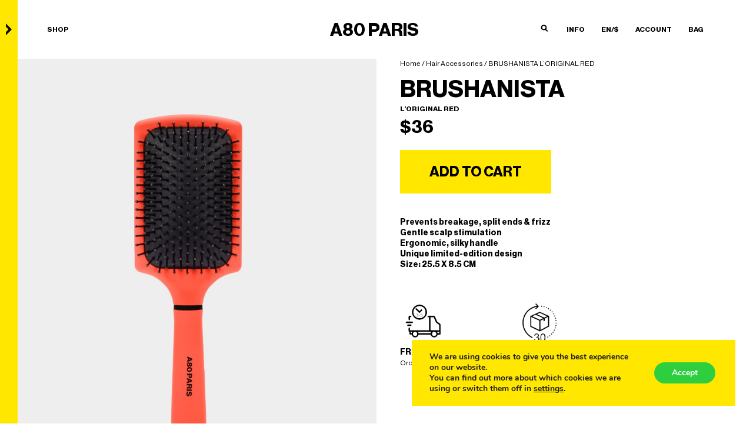

--- FILE ---
content_type: text/html; charset=UTF-8
request_url: https://www.a80paris.com/brushanista-loriginal-red/
body_size: 33188
content:
<!DOCTYPE html><html lang="en-US"><head><meta charset="UTF-8"><meta http-equiv="X-UA-Compatible" content="IE=edge"><meta name="viewport" content="width=device-width, initial-scale=1.0"><link rel="apple-touch-icon" sizes="57x57" href="https://www.a80paris.com/wp-content/themes/a80theme/assets/favicon/apple-icon-57x57.png"><link rel="apple-touch-icon" sizes="60x60" href="https://www.a80paris.com/wp-content/themes/a80theme/assets/favicon/apple-icon-60x60.png"><link rel="apple-touch-icon" sizes="72x72" href="https://www.a80paris.com/wp-content/themes/a80theme/assets/favicon/apple-icon-72x72.png"><link rel="apple-touch-icon" sizes="76x76" href="https://www.a80paris.com/wp-content/themes/a80theme/assets/favicon/apple-icon-76x76.png"><link rel="apple-touch-icon" sizes="114x114" href="https://www.a80paris.com/wp-content/themes/a80theme/assets/favicon/apple-icon-114x114.png"><link rel="apple-touch-icon" sizes="120x120" href="https://www.a80paris.com/wp-content/themes/a80theme/assets/favicon/apple-icon-120x120.png"><link rel="apple-touch-icon" sizes="144x144" href="https://www.a80paris.com/wp-content/themes/a80theme/assets/favicon/apple-icon-144x144.png"><link rel="apple-touch-icon" sizes="152x152" href="https://www.a80paris.com/wp-content/themes/a80theme/assets/favicon/apple-icon-152x152.png"><link rel="apple-touch-icon" sizes="180x180" href="https://www.a80paris.com/wp-content/themes/a80theme/assets/favicon/apple-icon-180x180.png"><link rel="icon" type="image/png" sizes="192x192"  href="https://www.a80paris.com/wp-content/themes/a80theme/assets/favicon/android-icon-192x192.png"><link rel="icon" type="image/png" sizes="32x32" href="https://www.a80paris.com/wp-content/themes/a80theme/assets/favicon/favicon-32x32.png"><link rel="icon" type="image/png" sizes="96x96" href="https://www.a80paris.com/wp-content/themes/a80theme/assets/favicon/favicon-96x96.png"><link rel="icon" type="image/png" sizes="16x16" href="https://www.a80paris.com/wp-content/themes/a80theme/assets/favicon/favicon-16x16.png"><meta name="facebook-domain-verification" content="uigta5nxyqtc3p64er5jbse0jrij1u" /> <!--[if lt IE 9]> <script src="https://oss.maxcdn.com/html5shiv/3.7.2/html5shiv.min.js"></script> <script src="https://oss.maxcdn.com/respond/1.4.2/respond.min.js"></script> <![endif]--> <script
  src="https://code.jquery.com/jquery-3.7.1.min.js"
  integrity="sha256-/JqT3SQfawRcv/BIHPThkBvs0OEvtFFmqPF/lYI/Cxo="
  crossorigin="anonymous"></script> <script src="https://www.a80paris.com/wp-content/cache/autoptimize/js/autoptimize_single_d44441379c69db830d6b179a2b287826.js"></script> <meta name='robots' content='index, follow, max-image-preview:large, max-snippet:-1, max-video-preview:-1' /><link rel="alternate" hreflang="en" href="https://www.a80paris.com/brushanista-loriginal-red/" /><link rel="alternate" hreflang="x-default" href="https://www.a80paris.com/brushanista-loriginal-red/" />  <script data-cfasync="false" data-pagespeed-no-defer>var gtm4wp_datalayer_name = "dataLayer";
	var dataLayer = dataLayer || [];
	const gtm4wp_use_sku_instead = 1;
	const gtm4wp_currency = 'USD';
	const gtm4wp_product_per_impression = 0;
	const gtm4wp_clear_ecommerce = false;
	const gtm4wp_datalayer_max_timeout = 2000;</script> <link media="all" href="https://www.a80paris.com/wp-content/cache/autoptimize/css/autoptimize_64d3e851609cf076c353a2ff4019994e.css" rel="stylesheet"><title>BRUSHANISTA (L&#039;ORIGINAL RED) - A80 PARIS</title><link rel="canonical" href="https://www.a80paris.com/brushanista-loriginal-red/" /><meta property="og:locale" content="en_US" /><meta property="og:type" content="article" /><meta property="og:title" content="BRUSHANISTA (L&#039;ORIGINAL RED) - A80 PARIS" /><meta property="og:description" content="Prevents breakage, split ends &amp; frizz Gentle scalp stimulation Ergonomic, silky handle Unique limited-edition design Size: 25.5 X 8.5 CM" /><meta property="og:url" content="https://www.a80paris.com/brushanista-loriginal-red/" /><meta property="og:site_name" content="A80 PARIS" /><meta property="article:modified_time" content="2025-04-21T12:33:10+00:00" /><meta property="og:image" content="https://www.a80paris.com/wp-content/uploads/2024/03/PB-R_01.jpg" /><meta property="og:image:width" content="920" /><meta property="og:image:height" content="1080" /><meta property="og:image:type" content="image/jpeg" /><meta name="twitter:card" content="summary_large_image" /><meta name="twitter:label1" content="Est. reading time" /><meta name="twitter:data1" content="1 minute" /> <script type="application/ld+json" class="yoast-schema-graph">{"@context":"https://schema.org","@graph":[{"@type":"WebPage","@id":"https://www.a80paris.com/brushanista-loriginal-red/","url":"https://www.a80paris.com/brushanista-loriginal-red/","name":"BRUSHANISTA (L'ORIGINAL RED) - A80 PARIS","isPartOf":{"@id":"https://www.a80paris.com/#website"},"primaryImageOfPage":{"@id":"https://www.a80paris.com/brushanista-loriginal-red/#primaryimage"},"image":{"@id":"https://www.a80paris.com/brushanista-loriginal-red/#primaryimage"},"thumbnailUrl":"https://www.a80paris.com/wp-content/uploads/2024/03/PB-R_01.jpg","datePublished":"2024-03-28T09:22:53+00:00","dateModified":"2025-04-21T12:33:10+00:00","breadcrumb":{"@id":"https://www.a80paris.com/brushanista-loriginal-red/#breadcrumb"},"inLanguage":"en-US","potentialAction":[{"@type":"ReadAction","target":["https://www.a80paris.com/brushanista-loriginal-red/"]}]},{"@type":"ImageObject","inLanguage":"en-US","@id":"https://www.a80paris.com/brushanista-loriginal-red/#primaryimage","url":"https://www.a80paris.com/wp-content/uploads/2024/03/PB-R_01.jpg","contentUrl":"https://www.a80paris.com/wp-content/uploads/2024/03/PB-R_01.jpg","width":920,"height":1080},{"@type":"BreadcrumbList","@id":"https://www.a80paris.com/brushanista-loriginal-red/#breadcrumb","itemListElement":[{"@type":"ListItem","position":1,"name":"Home","item":"https://www.a80paris.com/"},{"@type":"ListItem","position":2,"name":"BRUSHANISTA L&#8217;ORIGINAL RED"}]},{"@type":"WebSite","@id":"https://www.a80paris.com/#website","url":"https://www.a80paris.com/","name":"A80 PARIS","description":"BRAND FOR HAIR, BEAUTY, AND FASHION","potentialAction":[{"@type":"SearchAction","target":{"@type":"EntryPoint","urlTemplate":"https://www.a80paris.com/?s={search_term_string}"},"query-input":{"@type":"PropertyValueSpecification","valueRequired":true,"valueName":"search_term_string"}}],"inLanguage":"en-US"}]}</script> <link rel='dns-prefetch' href='//player.vimeo.com' /> <script type="text/javascript" src="https://www.a80paris.com/wp-includes/js/jquery/jquery.min.js?ver=3.7.1" id="jquery-core-js"></script> <script type="text/javascript" src="https://www.a80paris.com/wp-includes/js/jquery/jquery-migrate.min.js?ver=3.4.1" id="jquery-migrate-js"></script> <script type="text/javascript" id="ajax-login-script-js-extra">var ajax_login_object = {"ajaxurl":"https:\/\/www.a80paris.com\/wp-admin\/admin-ajax.php","redirecturl":"https:\/\/www.a80paris.com","loadingmessage":"Sending user info, please wait..."};</script> <script type="text/javascript" src="https://www.a80paris.com/wp-content/cache/autoptimize/js/autoptimize_single_0fcab1f7c1bff433d5570889c6d70450.js?ver=6.8.3" id="ajax-login-script-js"></script> <script type="text/javascript" src="https://player.vimeo.com/api/player.js?ver=6.8.3" id="vidbgpro-vimeo-js"></script> <script type="text/javascript" src="https://www.a80paris.com/wp-content/plugins/woocommerce/assets/js/jquery-blockui/jquery.blockUI.min.js?ver=2.7.0-wc.10.4.3" id="wc-jquery-blockui-js" data-wp-strategy="defer"></script> <script type="text/javascript" id="wc-add-to-cart-js-extra">var wc_add_to_cart_params = {"ajax_url":"\/wp-admin\/admin-ajax.php","wc_ajax_url":"\/?wc-ajax=%%endpoint%%","i18n_view_cart":"View cart","cart_url":"https:\/\/www.a80paris.com\/cart\/","is_cart":"","cart_redirect_after_add":"no"};</script> <script type="text/javascript" src="https://www.a80paris.com/wp-content/plugins/woocommerce/assets/js/frontend/add-to-cart.min.js?ver=10.4.3" id="wc-add-to-cart-js" data-wp-strategy="defer"></script> <script type="text/javascript" src="https://www.a80paris.com/wp-content/plugins/woocommerce/assets/js/zoom/jquery.zoom.min.js?ver=1.7.21-wc.10.4.3" id="wc-zoom-js" defer="defer" data-wp-strategy="defer"></script> <script type="text/javascript" src="https://www.a80paris.com/wp-content/plugins/woocommerce/assets/js/flexslider/jquery.flexslider.min.js?ver=2.7.2-wc.10.4.3" id="wc-flexslider-js" defer="defer" data-wp-strategy="defer"></script> <script type="text/javascript" src="https://www.a80paris.com/wp-content/plugins/woocommerce/assets/js/photoswipe/photoswipe.min.js?ver=4.1.1-wc.10.4.3" id="wc-photoswipe-js" defer="defer" data-wp-strategy="defer"></script> <script type="text/javascript" src="https://www.a80paris.com/wp-content/plugins/woocommerce/assets/js/photoswipe/photoswipe-ui-default.min.js?ver=4.1.1-wc.10.4.3" id="wc-photoswipe-ui-default-js" defer="defer" data-wp-strategy="defer"></script> <script type="text/javascript" id="wc-single-product-js-extra">var wc_single_product_params = {"i18n_required_rating_text":"Please select a rating","i18n_rating_options":["1 of 5 stars","2 of 5 stars","3 of 5 stars","4 of 5 stars","5 of 5 stars"],"i18n_product_gallery_trigger_text":"View full-screen image gallery","review_rating_required":"yes","flexslider":{"rtl":false,"animation":"slide","smoothHeight":true,"directionNav":false,"controlNav":"thumbnails","slideshow":false,"animationSpeed":500,"animationLoop":false,"allowOneSlide":false},"zoom_enabled":"1","zoom_options":[],"photoswipe_enabled":"1","photoswipe_options":{"shareEl":false,"closeOnScroll":false,"history":false,"hideAnimationDuration":0,"showAnimationDuration":0},"flexslider_enabled":"1"};</script> <script type="text/javascript" src="https://www.a80paris.com/wp-content/plugins/woocommerce/assets/js/frontend/single-product.min.js?ver=10.4.3" id="wc-single-product-js" defer="defer" data-wp-strategy="defer"></script> <script type="text/javascript" src="https://www.a80paris.com/wp-content/plugins/woocommerce/assets/js/js-cookie/js.cookie.min.js?ver=2.1.4-wc.10.4.3" id="wc-js-cookie-js" defer="defer" data-wp-strategy="defer"></script> <script type="text/javascript" id="woocommerce-js-extra">var woocommerce_params = {"ajax_url":"\/wp-admin\/admin-ajax.php","wc_ajax_url":"\/?wc-ajax=%%endpoint%%","i18n_password_show":"Show password","i18n_password_hide":"Hide password"};</script> <script type="text/javascript" src="https://www.a80paris.com/wp-content/plugins/woocommerce/assets/js/frontend/woocommerce.min.js?ver=10.4.3" id="woocommerce-js" defer="defer" data-wp-strategy="defer"></script> <script type="text/javascript" src="https://www.a80paris.com/wp-content/cache/autoptimize/js/autoptimize_single_4ad474e3e3475e508182e1073c80c80a.js?ver=8.7.2" id="vc_woocommerce-add-to-cart-js-js"></script> <script type="text/javascript" id="yquery-js-extra">var yotpo_settings = {"app_key":"Qr4BB0lpeR33JwYAcvREJlM65sCqAHY38WUk6S4A","reviews_widget_id":"","qna_widget_id":"","star_ratings_widget_id":""};</script> <script type="text/javascript" src="https://www.a80paris.com/wp-content/cache/autoptimize/js/autoptimize_single_4a85dfa095b9ae8057cb644f8e2d43ac.js" id="yquery-js"></script> <script type="text/javascript" src="https://www.a80paris.com/wp-content/plugins/woo-phone-input-plugin/js/intlTelInput-jquery.min.js?ver=2.0.3" id="intlTelInput-js"></script> <script type="text/javascript" id="intlTelInputMain-js-extra">var wipiMainJsVars = {"utilsScript":"https:\/\/www.a80paris.com\/wp-content\/plugins\/woo-phone-input-plugin\/\/js\/utils.js","autoSetIp":"1","initialCountry":"","onlySelectedCountries":"","onlyCountries":"[]","preferredCountries":[],"wpiElements":"#billing_phone, #shipping_phone"};</script> <script type="text/javascript" src="https://www.a80paris.com/wp-content/cache/autoptimize/js/autoptimize_single_971aa2a3dae129d062295e76e20dbb2a.js?ver=2.0.3" id="intlTelInputMain-js"></script> <script type="text/javascript" id="intlTelInputValidation-js-extra">var wipiValidationJsVars = {"wpiElements":"#billing_phone, #shipping_phone","successMessage":"\u2713 Valid","failMessage":"Invalid number"};</script> <script type="text/javascript" src="https://www.a80paris.com/wp-content/cache/autoptimize/js/autoptimize_single_15cbe3844cf1830178598c08be45570f.js?ver=2.0.3" id="intlTelInputValidation-js"></script> <script></script><link rel="https://api.w.org/" href="https://www.a80paris.com/wp-json/" /><link rel="alternate" title="JSON" type="application/json" href="https://www.a80paris.com/wp-json/wp/v2/product/3655" /><link rel="EditURI" type="application/rsd+xml" title="RSD" href="https://www.a80paris.com/xmlrpc.php?rsd" /><meta name="generator" content="WordPress 6.8.3" /><meta name="generator" content="WooCommerce 10.4.3" /><link rel='shortlink' href='https://www.a80paris.com/?p=3655' /><link rel="alternate" title="oEmbed (JSON)" type="application/json+oembed" href="https://www.a80paris.com/wp-json/oembed/1.0/embed?url=https%3A%2F%2Fwww.a80paris.com%2Fbrushanista-loriginal-red%2F" /><link rel="alternate" title="oEmbed (XML)" type="text/xml+oembed" href="https://www.a80paris.com/wp-json/oembed/1.0/embed?url=https%3A%2F%2Fwww.a80paris.com%2Fbrushanista-loriginal-red%2F&#038;format=xml" /><meta name="generator" content="WPML ver:4.8.6 stt:1;" />  <script data-cfasync="false" data-pagespeed-no-defer type="text/javascript">var dataLayer_content = {"pagePostType":"product","pagePostType2":"single-product","pagePostAuthor":"Oria Malul","customerTotalOrders":0,"customerTotalOrderValue":0,"customerFirstName":"","customerLastName":"","customerBillingFirstName":"","customerBillingLastName":"","customerBillingCompany":"","customerBillingAddress1":"","customerBillingAddress2":"","customerBillingCity":"","customerBillingState":"","customerBillingPostcode":"","customerBillingCountry":"","customerBillingEmail":"","customerBillingEmailHash":"","customerBillingPhone":"","customerShippingFirstName":"","customerShippingLastName":"","customerShippingCompany":"","customerShippingAddress1":"","customerShippingAddress2":"","customerShippingCity":"","customerShippingState":"","customerShippingPostcode":"","customerShippingCountry":"","productRatingCounts":[],"productAverageRating":0,"productReviewCount":0,"productType":"simple","productIsVariable":0};
	dataLayer.push( dataLayer_content );</script> <script data-cfasync="false" data-pagespeed-no-defer type="text/javascript">(function(w,d,s,l,i){w[l]=w[l]||[];w[l].push({'gtm.start':
new Date().getTime(),event:'gtm.js'});var f=d.getElementsByTagName(s)[0],
j=d.createElement(s),dl=l!='dataLayer'?'&l='+l:'';j.async=true;j.src=
'//www.googletagmanager.com/gtm.js?id='+i+dl;f.parentNode.insertBefore(j,f);
})(window,document,'script','dataLayer','GTM-NZ5GSW4');</script>  <script src="https://cdn.jsdelivr.net/npm/js-cookie@beta/dist/js.cookie.min.js"></script> <noscript><style>.woocommerce-product-gallery{ opacity: 1 !important; }</style></noscript><meta name="generator" content="Powered by WPBakery Page Builder - drag and drop page builder for WordPress."/> <noscript><style>.wpb_animate_when_almost_visible { opacity: 1; }</style></noscript></head><body class="wp-singular product-template-default single single-product postid-3655 wp-theme-a80theme theme-a80theme woocommerce woocommerce-page woocommerce-no-js wpb-js-composer js-comp-ver-8.7.2 vc_responsive"> <noscript><iframe src="https://www.googletagmanager.com/ns.html?id=GTM-NZ5GSW4" height="0" width="0" style="display:none;visibility:hidden" aria-hidden="true"></iframe></noscript><div class="left-bar" onclick="openNavLeft()"><div class="newsarrow"><noscript><img src="https://www.a80paris.com/wp-content/uploads/2019/11/Path-503.png" alt="" /></noscript><img class="lazyload" src='data:image/svg+xml,%3Csvg%20xmlns=%22http://www.w3.org/2000/svg%22%20viewBox=%220%200%20210%20140%22%3E%3C/svg%3E' data-src="https://www.a80paris.com/wp-content/uploads/2019/11/Path-503.png" alt="" /></div><div id="newsbar"></div></div><header id="desktopHeader" class="whitebgheader" ><div class="left-menu"><ul class="nav"><li class="nav-item"> <a id="nav-shop-item" onclick="openNavLeft()">SHOP</a></li></ul></div><div class="logo"><h1><a href="/">A80 PARIS</a></h1></div><div class="right-menu"><ul class="nav justify-content-end"><li class="nav-item"> <a class="nav-cart-item" onclick="openNavCart()">BAG</a><div class="wc-icon-cart"></div></li><li class="nav-item"> <a id="nav-account-item" onclick="openNavAccount()">ACCOUNT</a></li><li class="nav-item"> <a id="nav-lang-item" onclick="openNavLang()"> en/&#36; </a></li><li class="nav-item"> <a id="nav-info-item" onclick="openNavRight()">INFO</a></li><li class="nav-item"> <a id="nav-search-item" class="nav-search-item" onclick="openNavSearch()"><svg xmlns="http://www.w3.org/2000/svg" width="20.282" height="20.827" viewBox="0 0 20.282 20.827"><defs></defs><g transform="translate(-1130.247 -49.221)"><g transform="translate(307.175 832.792) rotate(-45)"><g class="a" transform="translate(1129 35)"><circle class="b" cx="7.069" cy="7.069" r="7.069"/><circle class="c" cx="7.069" cy="7.069" r="5.569"/></g><rect width="3" height="9.425" transform="translate(1134.184 46.074)"/></g></g></svg></a></li></ul></div></header><header id="mobileHeader"><div class="hamburger"> <a onclick="openMobileMenu()"> <svg xmlns="http://www.w3.org/2000/svg" width="20" height="20" viewBox="0 0 20 20"><g transform="translate(-11 -20)"><rect width="20" height="4" transform="translate(11 20)"/><rect width="20" height="4" transform="translate(11 36)"/><rect width="20" height="4" transform="translate(11 28)"/></g></svg></a></div><div class="logoMobile"><h1><a href="/">A80 PARIS</a></h1></div><div class="cartBag"> <a onclick="openNavCart()">BAG</a><div class="wc-icon-cart"></div></div></header><div id="mobileButtomBar"><div class="inner"><div class="leftMenu"> <a onclick="openMobileMenu()">SHOP</a></div><div class="rightMenu"><ul class="nav"><li class="nav-item first"> <a id="nav-search-item" class="nav-search-item" onclick="openNavSearchMobile()"><svg xmlns="http://www.w3.org/2000/svg" width="20.282" height="20.827" viewBox="0 0 20.282 20.827"><defs></defs><g transform="translate(-1130.247 -49.221)"><g transform="translate(307.175 832.792) rotate(-45)"><g class="a" transform="translate(1129 35)"><circle class="b" cx="7.069" cy="7.069" r="7.069"/><circle class="c" cx="7.069" cy="7.069" r="5.569"/></g><rect width="3" height="9.425" transform="translate(1134.184 46.074)"/></g></g></svg></a></li><li class="nav-item user_icon"> <a id="nav-account-item" onclick="openNavAccountMobile()"><noscript><img src="https://www.a80paris.com/wp-content/uploads/2020/01/user-icon.png" alt="" width="16" height="16" /></noscript><img class="lazyload" src='data:image/svg+xml,%3Csvg%20xmlns=%22http://www.w3.org/2000/svg%22%20viewBox=%220%200%2016%2016%22%3E%3C/svg%3E' data-src="https://www.a80paris.com/wp-content/uploads/2020/01/user-icon.png" alt="" width="16" height="16" /></a></li><li class="nav-item"> <a onclick="openNavLangMobile()"> en/&#36; </a></li></ul></div></div></div><div id="side-nav-left" class="side-nav-left"> <a href="javascript:void(0)" class="closebtn" onclick="closeNavLeft()">&times;</a><div class="menu-main-menu-container"><ul id="menu-main-menu" class="menu"><li id="menu-item-1468" class="menu-item menu-item-type-post_type menu-item-object-page menu-item-has-children current_page_parent menu-item-1468"><a href="https://www.a80paris.com/shop/">Shop</a><ul class="sub-menu"><li id="menu-item-413" class="menu-item menu-item-type-post_type menu-item-object-page current_page_parent menu-item-413"><a href="https://www.a80paris.com/shop/">All Categories</a></li><li id="menu-item-2128" class="menu-item menu-item-type-taxonomy menu-item-object-product_cat menu-item-2128"><a href="https://www.a80paris.com/best-sellers/">Best sellers</a></li><li id="menu-item-431" class="menu-item menu-item-type-taxonomy menu-item-object-product_cat menu-item-431"><a href="https://www.a80paris.com/stylers/">Stylers</a></li><li id="menu-item-430" class="menu-item menu-item-type-taxonomy menu-item-object-product_cat menu-item-430"><a href="https://www.a80paris.com/dryers/">Dryers</a></li><li id="menu-item-428" class="menu-item menu-item-type-taxonomy menu-item-object-product_cat menu-item-428"><a href="https://www.a80paris.com/hot-brushes/">HOT Brushes</a></li><li id="menu-item-429" class="menu-item menu-item-type-taxonomy menu-item-object-product_cat menu-item-429"><a href="https://www.a80paris.com/curlers/">Curlers</a></li><li id="menu-item-420" class="menu-item menu-item-type-taxonomy menu-item-object-product_cat menu-item-420"><a href="https://www.a80paris.com/hair-care/">Hair Care</a></li><li id="menu-item-717" class="menu-item menu-item-type-taxonomy menu-item-object-product_cat current-product-ancestor current-menu-parent current-product-parent menu-item-717"><a href="https://www.a80paris.com/hair-accessories/">Hair Accessories</a></li><li id="menu-item-424" class="menu-item menu-item-type-taxonomy menu-item-object-product_cat menu-item-424"><a href="https://www.a80paris.com/kits-and-gifts/">Kits and Gifts</a></li><li id="menu-item-425" class="menu-item menu-item-type-taxonomy menu-item-object-product_cat menu-item-425"><a href="https://www.a80paris.com/other-goods/">Other Goods</a></li></ul></li><li id="menu-item-1868" class="menu-item menu-item-type-taxonomy menu-item-object-product_cat menu-item-has-children menu-item-1868"><a href="https://www.a80paris.com/benefits/">Benefits</a><ul class="sub-menu"><li id="menu-item-1869" class="menu-item menu-item-type-taxonomy menu-item-object-product_cat menu-item-1869"><a href="https://www.a80paris.com/benefits/curls/">Curls</a></li><li id="menu-item-1870" class="menu-item menu-item-type-taxonomy menu-item-object-product_cat menu-item-1870"><a href="https://www.a80paris.com/benefits/straightening/">Straightening</a></li><li id="menu-item-1871" class="menu-item menu-item-type-taxonomy menu-item-object-product_cat menu-item-1871"><a href="https://www.a80paris.com/benefits/volume/">Volume</a></li><li id="menu-item-1872" class="menu-item menu-item-type-taxonomy menu-item-object-product_cat menu-item-1872"><a href="https://www.a80paris.com/benefits/waves/">Waves</a></li><li id="menu-item-2129" class="menu-item menu-item-type-taxonomy menu-item-object-product_cat menu-item-2129"><a href="https://www.a80paris.com/benefits/nourish/">Nourish</a></li><li id="menu-item-2130" class="menu-item menu-item-type-taxonomy menu-item-object-product_cat menu-item-2130"><a href="https://www.a80paris.com/benefits/protect/">Protect</a></li></ul></li><li id="menu-item-1873" class="menu-item menu-item-type-taxonomy menu-item-object-product_cat current-product-ancestor menu-item-has-children menu-item-1873"><a href="https://www.a80paris.com/collections/">Collections</a><ul class="sub-menu"><li id="menu-item-1874" class="menu-item menu-item-type-taxonomy menu-item-object-product_cat menu-item-1874"><a href="https://www.a80paris.com/collections/limited-editions/">Limited editions</a></li><li id="menu-item-1875" class="menu-item menu-item-type-taxonomy menu-item-object-product_cat current-product-ancestor current-menu-parent current-product-parent menu-item-1875"><a href="https://www.a80paris.com/collections/neon-collection/">Neon collection</a></li></ul></li></ul></div></div><div id="side-nav-about" class="side-nav-about"> <a href="javascript:void(0)" class="closebtn" onclick="closeNavAbout()">&times;</a><div class="menu-about-menu-container"><ul id="menu-about-menu" class="menu"><li id="menu-item-1889" class="menu-item menu-item-type-post_type menu-item-object-page menu-item-1889"><a href="https://www.a80paris.com/our-story/">Our Story</a></li><li id="menu-item-1890" class="menu-item menu-item-type-post_type menu-item-object-page menu-item-1890"><a href="https://www.a80paris.com/philosophy/">Philosophy</a></li><li id="menu-item-1888" class="menu-item menu-item-type-post_type menu-item-object-page menu-item-1888"><a href="https://www.a80paris.com/faces-of-paris/">Faces of paris</a></li><li id="menu-item-1887" class="menu-item menu-item-type-post_type menu-item-object-page menu-item-1887"><a href="https://www.a80paris.com/crew/">Crew</a></li><li id="menu-item-1886" class="menu-item menu-item-type-post_type menu-item-object-page menu-item-1886"><a href="https://www.a80paris.com/collaborations/">Collaborations</a></li></ul></div></div><div id="side-nav-right" class="side-nav-right"> <a href="javascript:void(0)" class="closebtn" onclick="closeNavRight()">&times;</a><div class="infoSlide"><div id="infoNav"><div><div class="menu-info-nav-container"><ul id="menu-info-nav" class="menu"><li id="menu-item-1542" class="menu-item menu-item-type-post_type menu-item-object-page menu-item-1542"><a href="https://www.a80paris.com/info/about/">About</a></li><li id="menu-item-1541" class="menu-item menu-item-type-post_type menu-item-object-page menu-item-1541"><a href="https://www.a80paris.com/info/faq/">Faq</a></li><li id="menu-item-1540" class="menu-item menu-item-type-post_type menu-item-object-page menu-item-1540"><a href="https://www.a80paris.com/info/shipping-and-returns/">Shipping and returns</a></li><li id="menu-item-1537" class="menu-item menu-item-type-post_type menu-item-object-page menu-item-privacy-policy menu-item-1537"><a rel="privacy-policy" href="https://www.a80paris.com/info/privacy-policy/">Privacy Policy</a></li><li id="menu-item-1538" class="menu-item menu-item-type-post_type menu-item-object-page menu-item-1538"><a href="https://www.a80paris.com/info/terms-and-condition/">Terms and Conditions</a></li><li id="menu-item-1539" class="menu-item menu-item-type-post_type menu-item-object-page menu-item-1539"><a href="https://www.a80paris.com/info/warranty-info/">Warranty</a></li><li id="menu-item-1536" class="menu-item menu-item-type-post_type menu-item-object-page menu-item-1536"><a href="https://www.a80paris.com/info/contact-us/">Contact Us</a></li></ul></div></div></div></div></div></div><div id="side-nav-account" class="side-nav-account"> <a href="javascript:void(0)" class="closebtn" onclick="closeNavAccount()">&times;</a><div class="loginSlide"><div class="col-md-5 col-xs-12"><form id="login" action="login" method="post"><h2>Login</h2> <label for="username">Email</label> <input id="username" type="text" name="username"> <label for="password">Password</label> <input id="password" type="password" name="password"> <a class="lost" href="https://www.a80paris.com/my-account/lost-password/">Forgot your password?</a> <input class="submit_button" type="submit" value="Sign in" name="submit"><p class="status"></p> <input type="hidden" id="security" name="security" value="0682d91209" /><input type="hidden" name="_wp_http_referer" value="/brushanista-loriginal-red/" /></form></div><div class="col-md-2"></div><div class="col-md-5 col-xs-12"><h2>New<br>Customer</h2><p class="register-text">CREATING AN ACCOUNT IS EASY AND ENJOY THE BENEFITS.</p> <a class="register" href="/my-account/">Register</a></div></div></div><div id="side-nav-search" class="side-nav-search"> <a href="javascript:void(0)" class="closebtn" onclick="closeNavSearch()">&times;</a><div  class="dgwt-wcas-search-wrapp dgwt-wcas-has-submit woocommerce dgwt-wcas-style-pirx js-dgwt-wcas-layout-classic dgwt-wcas-layout-classic js-dgwt-wcas-mobile-overlay-disabled"><form class="dgwt-wcas-search-form" role="search" action="https://www.a80paris.com/" method="get"><div class="dgwt-wcas-sf-wrapp"> <label class="screen-reader-text"
 for="dgwt-wcas-search-input-1"> Products search </label> <input
 id="dgwt-wcas-search-input-1"
 type="search"
 class="dgwt-wcas-search-input"
 name="s"
 value=""
 placeholder="Search for products..."
 autocomplete="off"
 /><div class="dgwt-wcas-preloader"></div><div class="dgwt-wcas-voice-search"></div> <button type="submit"
 aria-label="Search"
 class="dgwt-wcas-search-submit"> <svg
 class="dgwt-wcas-ico-magnifier" xmlns="http://www.w3.org/2000/svg" width="18" height="18" viewBox="0 0 18 18"> <path  d=" M 16.722523,17.901412 C 16.572585,17.825208 15.36088,16.670476 14.029846,15.33534 L 11.609782,12.907819 11.01926,13.29667 C 8.7613237,14.783493 5.6172703,14.768302 3.332423,13.259528 -0.07366363,11.010358 -1.0146502,6.5989684 1.1898146,3.2148776
 1.5505179,2.6611594 2.4056498,1.7447266 2.9644271,1.3130497 3.4423015,0.94387379 4.3921825,0.48568469 5.1732652,0.2475835 5.886299,0.03022609 6.1341883,0 7.2037391,0 8.2732897,0 8.521179,0.03022609 9.234213,0.2475835 c 0.781083,0.23810119 1.730962,0.69629029 2.208837,1.0654662
 0.532501,0.4113763 1.39922,1.3400096 1.760153,1.8858877 1.520655,2.2998531 1.599025,5.3023778 0.199549,7.6451086 -0.208076,0.348322 -0.393306,0.668209 -0.411622,0.710863 -0.01831,0.04265 1.065556,1.18264 2.408603,2.533307 1.343046,1.350666 2.486621,2.574792 2.541278,2.720279 0.282475,0.7519
 -0.503089,1.456506 -1.218488,1.092917 z M 8.4027892,12.475062 C 9.434946,12.25579 10.131043,11.855461 10.99416,10.984753 11.554519,10.419467 11.842507,10.042366 12.062078,9.5863882 12.794223,8.0659672 12.793657,6.2652398 12.060578,4.756293 11.680383,3.9737304 10.453587,2.7178427
 9.730569,2.3710306 8.6921295,1.8729196 8.3992147,1.807606 7.2037567,1.807606 6.0082984,1.807606 5.7153841,1.87292 4.6769446,2.3710306 3.9539263,2.7178427 2.7271301,3.9737304 2.3469352,4.756293 1.6138384,6.2652398 1.6132726,8.0659672 2.3454252,9.5863882 c 0.4167354,0.8654208 1.5978784,2.0575608
 2.4443766,2.4671358 1.0971012,0.530827 2.3890403,0.681561 3.6130134,0.421538 z
 "/> </svg> </button> <input type="hidden" name="post_type" value="product"/> <input type="hidden" name="dgwt_wcas" value="1"/> <input type="hidden" name="lang" value="en"/></div></form></div></div><div id="side-nav-lang" class="side-nav-lang"> <a href="javascript:void(0)" class="closebtn" onclick="closeNavLang()">&times;</a><div class="lang-inside"><div class="row"><div class="col-sm-6"><p>Language:</p><div class="wpml-ls-statics-shortcode_actions wpml-ls wpml-ls-legacy-list-vertical"><ul role="menu"><li class="wpml-ls-slot-shortcode_actions wpml-ls-item wpml-ls-item-en wpml-ls-current-language wpml-ls-first-item wpml-ls-last-item wpml-ls-item-legacy-list-vertical" role="none"> <a href="https://www.a80paris.com/brushanista-loriginal-red/" class="wpml-ls-link" role="menuitem" > <span class="wpml-ls-native" role="menuitem">English</span></a></li></ul></div></div><div class="col-sm-6"><p>Currency:</p><div class="wcml-dropdown product wcml_currency_switcher"><ul><li class="wcml-cs-active-currency"> <a class="wcml-cs-item-toggle">&#036; USD</a><ul class="wcml-cs-submenu"><li> <a rel="EUR">&euro; EUR</a></li><li> <a rel="GBP">&pound; GBP</a></li></ul></li></ul></div></div></div></div></div><div id="mobileMenu" class="mobileMenu"> <a href="javascript:void(0)" class="closebtn" onclick="closeMobileMenu()">&times;</a><div class="menu-mobile-menu-container"><ul id="menu-mobile-menu" class="menu"><li id="menu-item-673" class="menu-item menu-item-type-post_type menu-item-object-page menu-item-has-children current_page_parent menu-item-673"><a href="https://www.a80paris.com/shop/">Shop</a><ul class="sub-menu"><li id="menu-item-1561" class="menu-item menu-item-type-post_type menu-item-object-page current_page_parent menu-item-1561"><a href="https://www.a80paris.com/shop/">All Categories</a></li><li id="menu-item-2127" class="menu-item menu-item-type-taxonomy menu-item-object-product_cat menu-item-2127"><a href="https://www.a80paris.com/best-sellers/">Best sellers</a></li><li id="menu-item-679" class="menu-item menu-item-type-taxonomy menu-item-object-product_cat menu-item-679"><a href="https://www.a80paris.com/stylers/">Stylers</a></li><li id="menu-item-678" class="menu-item menu-item-type-taxonomy menu-item-object-product_cat menu-item-678"><a href="https://www.a80paris.com/dryers/">Dryers</a></li><li id="menu-item-676" class="menu-item menu-item-type-taxonomy menu-item-object-product_cat menu-item-676"><a href="https://www.a80paris.com/hot-brushes/">Hot Brushes</a></li><li id="menu-item-677" class="menu-item menu-item-type-taxonomy menu-item-object-product_cat menu-item-677"><a href="https://www.a80paris.com/curlers/">Curlers</a></li><li id="menu-item-680" class="menu-item menu-item-type-taxonomy menu-item-object-product_cat menu-item-680"><a href="https://www.a80paris.com/hair-care/">Hair Care</a></li><li id="menu-item-684" class="menu-item menu-item-type-taxonomy menu-item-object-product_cat current-product-ancestor current-menu-parent current-product-parent menu-item-684"><a href="https://www.a80paris.com/hair-accessories/">Hair Accessories</a></li><li id="menu-item-690" class="menu-item menu-item-type-taxonomy menu-item-object-product_cat menu-item-690"><a href="https://www.a80paris.com/kits-and-gifts/">Kits and Gifts</a></li><li id="menu-item-691" class="menu-item menu-item-type-taxonomy menu-item-object-product_cat menu-item-691"><a href="https://www.a80paris.com/other-goods/">Other Goods</a></li></ul></li><li id="menu-item-2004" class="menu-item menu-item-type-taxonomy menu-item-object-product_cat menu-item-has-children menu-item-2004"><a href="https://www.a80paris.com/benefits/">Benefits</a><ul class="sub-menu"><li id="menu-item-2005" class="menu-item menu-item-type-taxonomy menu-item-object-product_cat menu-item-2005"><a href="https://www.a80paris.com/benefits/curls/">Curls</a></li><li id="menu-item-2006" class="menu-item menu-item-type-taxonomy menu-item-object-product_cat menu-item-2006"><a href="https://www.a80paris.com/benefits/straightening/">Straightening</a></li><li id="menu-item-2007" class="menu-item menu-item-type-taxonomy menu-item-object-product_cat menu-item-2007"><a href="https://www.a80paris.com/benefits/volume/">Volume</a></li><li id="menu-item-2008" class="menu-item menu-item-type-taxonomy menu-item-object-product_cat menu-item-2008"><a href="https://www.a80paris.com/benefits/waves/">Waves</a></li><li id="menu-item-2125" class="menu-item menu-item-type-taxonomy menu-item-object-product_cat menu-item-2125"><a href="https://www.a80paris.com/benefits/nourish/">Nourish</a></li><li id="menu-item-2126" class="menu-item menu-item-type-taxonomy menu-item-object-product_cat menu-item-2126"><a href="https://www.a80paris.com/benefits/protect/">Protect</a></li></ul></li><li id="menu-item-2009" class="menu-item menu-item-type-taxonomy menu-item-object-product_cat current-product-ancestor menu-item-has-children menu-item-2009"><a href="https://www.a80paris.com/collections/">Collections</a><ul class="sub-menu"><li id="menu-item-2010" class="menu-item menu-item-type-taxonomy menu-item-object-product_cat menu-item-2010"><a href="https://www.a80paris.com/collections/limited-editions/">Limited editions</a></li><li id="menu-item-2011" class="menu-item menu-item-type-taxonomy menu-item-object-product_cat current-product-ancestor current-menu-parent current-product-parent menu-item-2011"><a href="https://www.a80paris.com/collections/neon-collection/">Neon collection</a></li></ul></li><li id="menu-item-2063" class="menu-item menu-item-type-post_type menu-item-object-page menu-item-has-children menu-item-2063"><a href="https://www.a80paris.com/info/">Info</a><ul class="sub-menu"><li id="menu-item-2064" class="menu-item menu-item-type-post_type menu-item-object-page menu-item-2064"><a href="https://www.a80paris.com/info/about/">About</a></li><li id="menu-item-2066" class="menu-item menu-item-type-post_type menu-item-object-page menu-item-2066"><a href="https://www.a80paris.com/info/faq/">Faq</a></li><li id="menu-item-2068" class="menu-item menu-item-type-post_type menu-item-object-page menu-item-2068"><a href="https://www.a80paris.com/info/shipping-and-returns/">Shipping and returns</a></li><li id="menu-item-2067" class="menu-item menu-item-type-post_type menu-item-object-page menu-item-privacy-policy menu-item-2067"><a rel="privacy-policy" href="https://www.a80paris.com/info/privacy-policy/">Privacy Policy</a></li><li id="menu-item-2069" class="menu-item menu-item-type-post_type menu-item-object-page menu-item-2069"><a href="https://www.a80paris.com/info/terms-and-condition/">Terms and Conditions</a></li><li id="menu-item-2070" class="menu-item menu-item-type-post_type menu-item-object-page menu-item-2070"><a href="https://www.a80paris.com/info/warranty-info/">Warranty</a></li><li id="menu-item-2065" class="menu-item menu-item-type-post_type menu-item-object-page menu-item-2065"><a href="https://www.a80paris.com/info/contact-us/">Contact Us</a></li></ul></li></ul></div><div class="cs_menu"> <a href="tel:+33644648080"><noscript><img src="https://www.a80paris.com/wp-content/uploads/2021/01/icon_phone.svg" alt="" /></noscript><img class="lazyload" src='data:image/svg+xml,%3Csvg%20xmlns=%22http://www.w3.org/2000/svg%22%20viewBox=%220%200%20210%20140%22%3E%3C/svg%3E' data-src="https://www.a80paris.com/wp-content/uploads/2021/01/icon_phone.svg" alt="" /> CALL</a> <a href="mailto:cs@a80paris.com"><noscript><img src="https://www.a80paris.com/wp-content/uploads/2021/01/icon_email.svg" alt="" /></noscript><img class="lazyload" src='data:image/svg+xml,%3Csvg%20xmlns=%22http://www.w3.org/2000/svg%22%20viewBox=%220%200%20210%20140%22%3E%3C/svg%3E' data-src="https://www.a80paris.com/wp-content/uploads/2021/01/icon_email.svg" alt="" /> EMAIL</a></div></div> <script>( function( $ ) {
$( document ).ready(function() {
$('#menu-item-673').addClass('open');
$('#menu-item-673').children('ul').slideDown();
$('#menu-mobile-menu li.menu-item-has-children>a').on('click', function(){
		$(this).removeAttr('href');
		var element = $(this).parent('li');
		if (element.hasClass('open')) {
			element.removeClass('open');
			element.find('li').removeClass('open');
			element.find('ul').slideUp();
		}
		else {
			element.addClass('open');
			element.children('ul').slideDown();
			element.siblings('li').children('ul').slideUp();
			element.siblings('li').removeClass('open');
			element.siblings('li').find('li').removeClass('open');
			element.siblings('li').find('ul').slideUp();
		}
	});
});
} )( jQuery );</script> <script>( function( $ ) {
$( document ).ready(function() {
$('#menu-item-1468').addClass('open');
$('#menu-item-1468').children('ul').slideDown();
$('#menu-main-menu li.menu-item-has-children>a').on('click', function(){
		$(this).removeAttr('href');
		var element = $(this).parent('li');
		if (element.hasClass('open')) {
			element.removeClass('open');
			element.find('li').removeClass('open');
			element.find('ul').slideUp();
		}
		else {
			element.addClass('open');
			element.children('ul').slideDown();
			element.siblings('li').children('ul').slideUp();
			element.siblings('li').removeClass('open');
			element.siblings('li').find('li').removeClass('open');
			element.siblings('li').find('ul').slideUp();
		}
	});
});
} )( jQuery );</script>  <script>jQuery( document ).ready(function( $ ) {
	$(window).scroll(function() {
	    var scroll = $(window).scrollTop();

	    if (scroll >= 10) {
		$("#mobileHeader").addClass("whitebgheader");
	    } else {
		$("#mobileHeader").removeClass("whitebgheader");
	    }
	});
});</script> <script>var j = jQuery.noConflict();
jQuery(document).ready(function($){
//	var pattern = /\b(these|three|words)/gi; // words you want to wrap
    var pattern = /\b(special edition|limited edition)/gi; // words you want to wrap
	var replaceWith = '<span class="green">$1</span>'; // Here's the wap
	j('.prod_title').each(function(){
		$(this).html($(this).html().replace(pattern,replaceWith));
	});
	var pattern2 = /\b(neon collection)/gi; // words you want to wrap
	var replaceWith2 = '<span class="blue">$1</span>'; // Here's the wap
	j('.prod_title').each(function(){
		$(this).html($(this).html().replace(pattern2,replaceWith2));
	});
});</script> <div class="container "><div class="col-sm-12 blog-main"><div class="row"><div class="col-sm-12 margin-left-15"><div class="shop_layout_single_product"><div class="warper"></div><div class="wpb-content-wrapper"><div class="woocommerce"><div class="single-product" data-product-page-preselected-id="0"><div class="woocommerce-notices-wrapper"></div><div id="product-3655" class="product type-product post-3655 status-publish first instock product_cat-hair-accessories product_cat-neon-collection has-post-thumbnail shipping-taxable purchasable product-type-simple"><div id="single_product_gallery" class="col-sm-6 single-product-gallery"><div class="gallery-box"> <noscript><img decoding="async" src="https://www.a80paris.com/wp-content/uploads/2024/03/PB-R_01.jpg"></noscript><img class="lazyload" decoding="async" src='data:image/svg+xml,%3Csvg%20xmlns=%22http://www.w3.org/2000/svg%22%20viewBox=%220%200%20210%20140%22%3E%3C/svg%3E' data-src="https://www.a80paris.com/wp-content/uploads/2024/03/PB-R_01.jpg"><noscript><img decoding="async" src="https://www.a80paris.com/wp-content/uploads/2024/03/PB-R_02.jpg"></noscript><img class="lazyload" decoding="async" src='data:image/svg+xml,%3Csvg%20xmlns=%22http://www.w3.org/2000/svg%22%20viewBox=%220%200%20210%20140%22%3E%3C/svg%3E' data-src="https://www.a80paris.com/wp-content/uploads/2024/03/PB-R_02.jpg"><noscript><img decoding="async" src="https://www.a80paris.com/wp-content/uploads/2024/03/PB-R_03.jpg"></noscript><img class="lazyload" decoding="async" src='data:image/svg+xml,%3Csvg%20xmlns=%22http://www.w3.org/2000/svg%22%20viewBox=%220%200%20210%20140%22%3E%3C/svg%3E' data-src="https://www.a80paris.com/wp-content/uploads/2024/03/PB-R_03.jpg"><noscript><img decoding="async" src="https://www.a80paris.com/wp-content/uploads/2024/03/PB-R_04.jpg" class="last_image" /></noscript><img decoding="async" src='data:image/svg+xml,%3Csvg%20xmlns=%22http://www.w3.org/2000/svg%22%20viewBox=%220%200%20210%20140%22%3E%3C/svg%3E' data-src="https://www.a80paris.com/wp-content/uploads/2024/03/PB-R_04.jpg" class="lazyload last_image" /></div></div><div id="product-single-content" class="col-sm-6 col-xs-12 single-product-sticky"><div class="product-single-page-summary"><div class="titlepart" id="titlepart"><div class="slideupbutton" onClick="openProductDetails();"><div class="slideupstroke"></div></div><nav class="woocommerce-breadcrumb" aria-label="Breadcrumb"><a href="https://www.a80paris.com">Home</a> / <a href="https://www.a80paris.com/hair-accessories/">Hair Accessories</a> / BRUSHANISTA L&#8217;ORIGINAL RED</nav> <script>jQuery(document).ready(function() {
				jQuery('div.bottomLine').click(function() {
					if (jQuery('li.yotpo_widget_tab&gt;a').length) { jQuery('li.yotpo_widget_tab&gt;a').click(); }
				})
			})</script> <div class='yotpo bottomLine' data-product-id='3655' data-url='https://www.a80paris.com/brushanista-loriginal-red/' data-lang='en'></div><h2 class="prod_title_single">BRUSHANISTA <br><span class="prod_title_small">L&#8217;ORIGINAL RED</span></h2><p class="price"><span class="woocommerce-Price-amount amount"><bdi><span class="woocommerce-Price-currencySymbol">&#36;</span>36</bdi></span></p><div class="col-sm-12 no-padding variatio_cross_sell"></div><form class="cart"><div class="quantity"> <label class="screen-reader-text" for="quantity_6977e64d4bacd">BRUSHANISTA (L&#039;ORIGINAL RED) quantity</label> <input
 type="number"
 id="quantity_6977e64d4bacd"
 class="input-text qty text"
 name="quantity"
 value="1"
 aria-label="Product quantity"
 min="1"
 max="5"
 step="1"
 placeholder=""
 inputmode="numeric"
 autocomplete="off"
 /></div> <a rel="nofollow" href="/brushanista-loriginal-red/?add-to-cart=3655" data-quantity="1" data-product_id="3655" data-product_sku="PB-R" class="single-ajax-btn button product_type_simple add_to_cart_button ajax_add_to_cart">ADD TO CART</a></form></div><div id="mobile_single_product"><div class="mobile_single_inner"> <a href="javascript:void(0)" class="closebtn" onclick="closeProductDetails()">&times;</a><div id="mobile_title"><h2 class="prod_title_single">BRUSHANISTA <br><span class="prod_title_small">L&#8217;ORIGINAL RED</span></h2><p class="price"><span class="woocommerce-Price-amount amount"><bdi><span class="woocommerce-Price-currencySymbol">&#36;</span>36</bdi></span></p><div class="col-sm-12 no-padding variatio_cross_sell"></div><form class="cart"><div class="quantity"> <label class="screen-reader-text" for="quantity_6977e64d4bebb">BRUSHANISTA (L&#039;ORIGINAL RED) quantity</label> <input
 type="number"
 id="quantity_6977e64d4bebb"
 class="input-text qty text"
 name="quantity"
 value="1"
 aria-label="Product quantity"
 min="1"
 max="5"
 step="1"
 placeholder=""
 inputmode="numeric"
 autocomplete="off"
 /></div> <a rel="nofollow" href="/brushanista-loriginal-red/?add-to-cart=3655" data-quantity="1" data-product_id="3655" data-product_sku="PB-R" class="single-ajax-btn button product_type_simple add_to_cart_button ajax_add_to_cart">ADD TO CART</a></form></div><div class="tabspart" id="tabspart"><div class="benefits"><p>Prevents breakage, split ends &amp; frizz<br /> Gentle scalp stimulation<br /> Ergonomic, silky handle<br /> Unique limited-edition design<br /> Size: 25.5 X 8.5 CM</p></div></div><div><div class="row icons-row"><div class="col-md-4 col-xs-4 single-icons"> <noscript><img decoding="async" src="https://www.a80paris.com/wp-content/uploads/2020/06/shipping.png" alt="" width="80" /></noscript><img class="lazyload" decoding="async" src='data:image/svg+xml,%3Csvg%20xmlns=%22http://www.w3.org/2000/svg%22%20viewBox=%220%200%2080%2053.333333333333%22%3E%3C/svg%3E' data-src="https://www.a80paris.com/wp-content/uploads/2020/06/shipping.png" alt="" width="80" /><div class="text-icons"><span>Free Shipping</span><br> Orders over &#36;117</div></div><div class="col-md-4 col-xs-4 single-icons"> <noscript><img decoding="async" src="https://www.a80paris.com/wp-content/uploads/2020/06/30days-returns.png" alt="" width="80" /></noscript><img class="lazyload" decoding="async" src='data:image/svg+xml,%3Csvg%20xmlns=%22http://www.w3.org/2000/svg%22%20viewBox=%220%200%2080%2053.333333333333%22%3E%3C/svg%3E' data-src="https://www.a80paris.com/wp-content/uploads/2020/06/30days-returns.png" alt="" width="80" /><div class="text-icons"><span>Free Returns</span><br> 30-day free returns</div></div></div></div></div></div></div></div></div> <script src="https://hammerjs.github.io/dist/hammer.js"></script> <script>var j = jQuery.noConflict();
	var myElement = document.getElementById('titlepart');

	// create a simple instance
	// by default, it only adds horizontal recognizers
	var mc = new Hammer(myElement);

	// let the pan gesture support all directions.
	// this will block the vertical scrolling on a touch-device while on the element
	mc.get('pan').set({ direction: Hammer.DIRECTION_ALL });

	// listen to events...
	mc.on("panup", function(ev) {
	   document.getElementById("mobile_single_product").style.height = "100%";
		j('body').addClass('stop-scrolling');
	});
	
	function closeProductDetails() {
	  document.getElementById("mobile_single_product").style.height = "0";
		j('body').removeClass('stop-scrolling');
	}
	function openProductDetails() {
	  document.getElementById("mobile_single_product").style.height = "100%";
		j('body').addClass('stop-scrolling');
	}</script> <div class='yotpo yotpo-main-widget' data-product-id='3655' data-name='BRUSHANISTA (L&#039;ORIGINAL RED)' data-url='https://www.a80paris.com/brushanista-loriginal-red/' data-image-url='https://www.a80paris.com/wp-content/uploads/2024/03/PB-R_01.jpg' data-description='&lt;div class=&quot;vc_row wpb_row vc_row-fluid&quot;&gt;&lt;div class=&quot;wpb_column vc_column_container vc_col-sm-6&quot;&gt;&lt;div class=&quot;vc_column-inner&quot;&gt;&lt;div class=&quot;wpb_wrapper&quot;&gt;
 &lt;div class=&quot;wpb_text_column wpb_content_element&quot; &gt;
 &lt;div class=&quot;wpb_wrapper&quot;&gt;
 &lt;p&gt;Overview&lt;br /&gt;
A80 PARIS PADDLE BRUSH is a multi-tasking must-have that delivers frizz-free, soft hair. It combs gently through even the thickest, most coarse hair to provide maximum styling control, while preventing breakage, split ends and frizz.&lt;br /&gt;
The long bristles provide a sleek finish, while the nylon ball tips gently stimulate the scalp and increase circulation, for a better hair health and an extra pampering styling experience.&lt;br /&gt;
For anti-frizz, shiny and endless hair looks.&lt;/p&gt;  &lt;/div&gt;
 &lt;/div&gt;
&lt;/div&gt;&lt;/div&gt;&lt;/div&gt;&lt;div class=&quot;wpb_column vc_column_container vc_col-sm-6&quot;&gt;&lt;div class=&quot;vc_column-inner&quot;&gt;&lt;div class=&quot;wpb_wrapper&quot;&gt;
 &lt;div class=&quot;wpb_text_column wpb_content_element&quot; &gt;
 &lt;div class=&quot;wpb_wrapper&quot;&gt;
 &lt;p&gt;How to Use&lt;br /&gt;
Pass through wet or dry hair to detangle hair and reduce stress on scalp before or during blow drying and styling.&lt;/p&gt;  &lt;/div&gt;
 &lt;/div&gt;
&lt;/div&gt;&lt;/div&gt;&lt;/div&gt;&lt;/div&gt;&lt;div class=&quot;vc_row wpb_row vc_row-fluid&quot;&gt;&lt;div class=&quot;wpb_column vc_column_container vc_col-sm-6&quot;&gt;&lt;div class=&quot;vc_column-inner&quot;&gt;&lt;div class=&quot;wpb_wrapper&quot;&gt;
 &lt;div class=&quot;wpb_text_column wpb_content_element&quot; &gt;
 &lt;div class=&quot;wpb_wrapper&quot;&gt;
 &lt;p&gt;Features&lt;/p&gt;
&lt;p&gt; 	Advanced Ionic Technology&lt;br /&gt;
 Floating paddle brush design&lt;br /&gt;
 Long bristles&lt;br /&gt;
 Gentle scalp stimulation&lt;br /&gt;
 Ergonomic, silky handle&lt;/p&gt;  &lt;/div&gt;
 &lt;/div&gt;
&lt;/div&gt;&lt;/div&gt;&lt;/div&gt;&lt;div class=&quot;wpb_column vc_column_container vc_col-sm-6&quot;&gt;&lt;div class=&quot;vc_column-inner&quot;&gt;&lt;div class=&quot;wpb_wrapper&quot;&gt;
 &lt;div class=&quot;wpb_text_column wpb_content_element&quot; &gt;
 &lt;div class=&quot;wpb_wrapper&quot;&gt;
 &lt;p&gt;Benefits&lt;/p&gt;
&lt;p&gt; 	Multipurpose&lt;br /&gt;
 Lightweight on the go&lt;br /&gt;
 Maximum styling control&lt;br /&gt;
 Stimulating bristles&lt;/p&gt;  &lt;/div&gt;
 &lt;/div&gt;
&lt;/div&gt;&lt;/div&gt;&lt;/div&gt;&lt;/div&gt;' data-lang='en' data-price='36' data-currency='USD'></div><div class="vc_row wpb_row vc_row-fluid" id="start_down_content"><div class="wpb_column vc_column_container vc_col-sm-12"><div class="vc_column-inner"><div class="wpb_wrapper start_down_content_inner"><div class="wpb-content-wrapper"><div class="vc_row wpb_row vc_row-fluid"><div class="wpb_column vc_column_container vc_col-sm-6"><div class="vc_column-inner"><div class="wpb_wrapper"><div class="wpb_text_column wpb_content_element" ><div class="wpb_wrapper"><h3 class="single_title green">Overview</h3><p>A80 PARIS PADDLE BRUSH is a multi-tasking must-have that delivers frizz-free, soft hair. It combs gently through even the thickest, most coarse hair to provide maximum styling control, while preventing breakage, split ends and frizz.<br /> The long bristles provide a sleek finish, while the nylon ball tips gently stimulate the scalp and increase circulation, for a better hair health and an extra pampering styling experience.<br /> For anti-frizz, shiny and endless hair looks.</p></div></div></div></div></div><div class="wpb_column vc_column_container vc_col-sm-6"><div class="vc_column-inner"><div class="wpb_wrapper"><div class="wpb_text_column wpb_content_element" ><div class="wpb_wrapper"><h3 class="single_title blue">How to Use</h3><p>Pass through wet or dry hair to detangle hair and reduce stress on scalp before or during blow drying and styling.</p></div></div></div></div></div></div><div class="vc_row wpb_row vc_row-fluid"><div class="wpb_column vc_column_container vc_col-sm-6"><div class="vc_column-inner"><div class="wpb_wrapper"><div class="wpb_text_column wpb_content_element" ><div class="wpb_wrapper"><h3 class="single_title purple">Features</h3><ul><li>Advanced Ionic Technology</li><li>Floating paddle brush design</li><li>Long bristles</li><li>Gentle scalp stimulation</li><li>Ergonomic, silky handle</li></ul></div></div></div></div></div><div class="wpb_column vc_column_container vc_col-sm-6"><div class="vc_column-inner"><div class="wpb_wrapper"><div class="wpb_text_column wpb_content_element" ><div class="wpb_wrapper"><h3 class="single_title red">Benefits</h3><ul><li>Multipurpose</li><li>Lightweight on the go</li><li>Maximum styling control</li><li>Stimulating bristles</li></ul></div></div></div></div></div></div></div></div></div></div><div class="wpb_column vc_column_container vc_col-sm-12"><div class="vc_column-inner"><div class="wpb_wrapper start_down_content_inner"><div class='yotpo yotpo-main-widget' data-product-id='3655' data-name='BRUSHANISTA (L&#039;ORIGINAL RED)' data-url='https://www.a80paris.com/brushanista-loriginal-red/' data-image-url='https://www.a80paris.com/wp-content/uploads/2024/03/PB-R_01.jpg' data-description='&lt;div class=&quot;vc_row wpb_row vc_row-fluid&quot;&gt;&lt;div class=&quot;wpb_column vc_column_container vc_col-sm-6&quot;&gt;&lt;div class=&quot;vc_column-inner&quot;&gt;&lt;div class=&quot;wpb_wrapper&quot;&gt;
 &lt;div class=&quot;wpb_text_column wpb_content_element&quot; &gt;
 &lt;div class=&quot;wpb_wrapper&quot;&gt;
 &lt;p&gt;Overview&lt;br /&gt;
A80 PARIS PADDLE BRUSH is a multi-tasking must-have that delivers frizz-free, soft hair. It combs gently through even the thickest, most coarse hair to provide maximum styling control, while preventing breakage, split ends and frizz.&lt;br /&gt;
The long bristles provide a sleek finish, while the nylon ball tips gently stimulate the scalp and increase circulation, for a better hair health and an extra pampering styling experience.&lt;br /&gt;
For anti-frizz, shiny and endless hair looks.&lt;/p&gt;  &lt;/div&gt;
 &lt;/div&gt;
&lt;/div&gt;&lt;/div&gt;&lt;/div&gt;&lt;div class=&quot;wpb_column vc_column_container vc_col-sm-6&quot;&gt;&lt;div class=&quot;vc_column-inner&quot;&gt;&lt;div class=&quot;wpb_wrapper&quot;&gt;
 &lt;div class=&quot;wpb_text_column wpb_content_element&quot; &gt;
 &lt;div class=&quot;wpb_wrapper&quot;&gt;
 &lt;p&gt;How to Use&lt;br /&gt;
Pass through wet or dry hair to detangle hair and reduce stress on scalp before or during blow drying and styling.&lt;/p&gt;  &lt;/div&gt;
 &lt;/div&gt;
&lt;/div&gt;&lt;/div&gt;&lt;/div&gt;&lt;/div&gt;&lt;div class=&quot;vc_row wpb_row vc_row-fluid&quot;&gt;&lt;div class=&quot;wpb_column vc_column_container vc_col-sm-6&quot;&gt;&lt;div class=&quot;vc_column-inner&quot;&gt;&lt;div class=&quot;wpb_wrapper&quot;&gt;
 &lt;div class=&quot;wpb_text_column wpb_content_element&quot; &gt;
 &lt;div class=&quot;wpb_wrapper&quot;&gt;
 &lt;p&gt;Features&lt;/p&gt;
&lt;p&gt; 	Advanced Ionic Technology&lt;br /&gt;
 Floating paddle brush design&lt;br /&gt;
 Long bristles&lt;br /&gt;
 Gentle scalp stimulation&lt;br /&gt;
 Ergonomic, silky handle&lt;/p&gt;  &lt;/div&gt;
 &lt;/div&gt;
&lt;/div&gt;&lt;/div&gt;&lt;/div&gt;&lt;div class=&quot;wpb_column vc_column_container vc_col-sm-6&quot;&gt;&lt;div class=&quot;vc_column-inner&quot;&gt;&lt;div class=&quot;wpb_wrapper&quot;&gt;
 &lt;div class=&quot;wpb_text_column wpb_content_element&quot; &gt;
 &lt;div class=&quot;wpb_wrapper&quot;&gt;
 &lt;p&gt;Benefits&lt;/p&gt;
&lt;p&gt; 	Multipurpose&lt;br /&gt;
 Lightweight on the go&lt;br /&gt;
 Maximum styling control&lt;br /&gt;
 Stimulating bristles&lt;/p&gt;  &lt;/div&gt;
 &lt;/div&gt;
&lt;/div&gt;&lt;/div&gt;&lt;/div&gt;&lt;/div&gt;' data-lang='en' data-price='36' data-currency='USD'></div></div></div></div><div class="wpb_column vc_column_container vc_col-sm-12"><div class="vc_column-inner"><div class="wpb_wrapper"><section class="related products"><h2>Related products</h2><div class="row woocommerce-container"><div class="col-sm-4 col-xs-6 prod_yellow-border product type-product post-3660 status-publish first instock product_cat-hair-accessories product_cat-neon-collection has-post-thumbnail shipping-taxable purchasable product-type-simple"><div class="border-box yellow-border"></div><div class="varBox" id="varbox_3660"><div class="varBoxInner"> <a href="javascript:void(0)" class="closebtn" onclick="closeVarBox('3660')">&times;</a><h2 class="prod_title white">BRUSHANISTA (L'ORIGINAL YELLOW)</h2><p class="var-price"><span id="var-curr-3660" style="display:none;">&#36;</span><span id="var_price_3660"></span></p></div></div> <a href="https://www.a80paris.com/brushanista-loriginal-yellow/" class="woocommerce-LoopProduct-link woocommerce-loop-product__link"><div data-bg="https://www.a80paris.com/wp-content/uploads/2024/03/PB-Y_02.jpg" style="background-image:url(data:image/svg+xml,%3Csvg%20xmlns=%22http://www.w3.org/2000/svg%22%20viewBox=%220%200%20500%20300%22%3E%3C/svg%3E); background-size: cover;" class="lazyload swap-image"></div><div class="prod_image swap"> <noscript><img decoding="async" src="https://www.a80paris.com/wp-content/uploads/2024/03/PB-Y_01.jpg" /></noscript><img class="lazyload" decoding="async" src='data:image/svg+xml,%3Csvg%20xmlns=%22http://www.w3.org/2000/svg%22%20viewBox=%220%200%20210%20140%22%3E%3C/svg%3E' data-src="https://www.a80paris.com/wp-content/uploads/2024/03/PB-Y_01.jpg" /></div><div class="hover_background_box"></div><div class="warper prod_details_box"><div class="col-sm-12 prod_title_div"><div class="prod_category_yotpo_stars"> <script>jQuery(document).ready(function() {
				jQuery('div.bottomLine').click(function() {
					if (jQuery('li.yotpo_widget_tab&gt;a').length) { jQuery('li.yotpo_widget_tab&gt;a').click(); }
				})
			})</script> <div class='yotpo bottomLine' data-product-id='3660' data-url='https://www.a80paris.com/brushanista-loriginal-yellow/' data-lang='en'></div></div><h2 class="prod_title">BRUSHANISTA <br><span class="prod_title_small">L&#8217;ORIGINAL YELLOW</span></h2> <span class="price"><span class="woocommerce-Price-amount amount"><bdi><span class="woocommerce-Price-currencySymbol">&#36;</span>36</bdi></span></span></div><div class="col-sm-4 prod_add_to_cart_btn"> </a><form class="cart"><div class="quantity"> <label class="screen-reader-text" for="quantity_6977e64d51c6c">BRUSHANISTA (L&#039;ORIGINAL YELLOW) quantity</label> <input
 type="number"
 id="quantity_6977e64d51c6c"
 class="input-text qty text"
 name="quantity"
 value="1"
 aria-label="Product quantity"
 min="1"
 max="5"
 step="1"
 placeholder=""
 inputmode="numeric"
 autocomplete="off"
 /></div> <a rel="nofollow" href="/brushanista-loriginal-red/?add-to-cart=3660" data-quantity="1" data-product_id="3660" data-product_sku="PB-Y" class="single-ajax-btn button product_type_simple add_to_cart_button ajax_add_to_cart">ADD TO CART</a></form> <span id="woocommerce_loop_add_to_cart_link_describedby_3660" class="screen-reader-text"> </span> <span class="gtm4wp_productdata" style="display:none; visibility:hidden;" data-gtm4wp_product_data="{&quot;internal_id&quot;:3660,&quot;item_id&quot;:&quot;PB-Y&quot;,&quot;item_name&quot;:&quot;BRUSHANISTA (L&#039;ORIGINAL YELLOW)&quot;,&quot;sku&quot;:&quot;PB-Y&quot;,&quot;price&quot;:36,&quot;stocklevel&quot;:5,&quot;stockstatus&quot;:&quot;instock&quot;,&quot;google_business_vertical&quot;:&quot;retail&quot;,&quot;item_category&quot;:&quot;Collections&quot;,&quot;item_category2&quot;:&quot;Neon collection&quot;,&quot;id&quot;:&quot;PB-Y&quot;,&quot;item_brand&quot;:&quot;Hair Accessories&quot;,&quot;productlink&quot;:&quot;https:\/\/www.a80paris.com\/brushanista-loriginal-yellow\/&quot;,&quot;item_list_name&quot;:&quot;Related Products&quot;,&quot;index&quot;:1,&quot;product_type&quot;:&quot;simple&quot;}"></span></div></div></div><div class="col-sm-4 col-xs-6 prod_orange-border product type-product post-3694 status-publish instock product_cat-neon-collection product_cat-other-goods has-post-thumbnail shipping-taxable purchasable product-type-simple"><div class="border-box orange-border"></div><div class="varBox" id="varbox_3694"><div class="varBoxInner"> <a href="javascript:void(0)" class="closebtn" onclick="closeVarBox('3694')">&times;</a><h2 class="prod_title white">LAPTOP SLEEVE (L'ORIGINAL RED)</h2><p class="var-price"><span id="var-curr-3694" style="display:none;">&#36;</span><span id="var_price_3694"></span></p></div></div> <a href="https://www.a80paris.com/laptop-sleeve-loriginal-red/" class="woocommerce-LoopProduct-link woocommerce-loop-product__link"><div data-bg="https://www.a80paris.com/wp-content/uploads/2024/03/LS-R_02.jpg" style="background-image:url(data:image/svg+xml,%3Csvg%20xmlns=%22http://www.w3.org/2000/svg%22%20viewBox=%220%200%20500%20300%22%3E%3C/svg%3E); background-size: cover;" class="lazyload swap-image"></div><div class="prod_image swap"> <noscript><img decoding="async" src="https://www.a80paris.com/wp-content/uploads/2024/03/LS-R_01.jpg" /></noscript><img class="lazyload" decoding="async" src='data:image/svg+xml,%3Csvg%20xmlns=%22http://www.w3.org/2000/svg%22%20viewBox=%220%200%20210%20140%22%3E%3C/svg%3E' data-src="https://www.a80paris.com/wp-content/uploads/2024/03/LS-R_01.jpg" /></div><div class="hover_background_box"></div><div class="warper prod_details_box"><div class="col-sm-12 prod_title_div"><div class="prod_category_yotpo_stars"> <script>jQuery(document).ready(function() {
				jQuery('div.bottomLine').click(function() {
					if (jQuery('li.yotpo_widget_tab&gt;a').length) { jQuery('li.yotpo_widget_tab&gt;a').click(); }
				})
			})</script> <div class='yotpo bottomLine' data-product-id='3694' data-url='https://www.a80paris.com/laptop-sleeve-loriginal-red/' data-lang='en'></div></div><h2 class="prod_title">LAPTOP SLEEVE <br><span class="prod_title_small">L&#8217;ORIGINAL RED</span></h2> <span class="price"><span class="woocommerce-Price-amount amount"><bdi><span class="woocommerce-Price-currencySymbol">&#36;</span>69</bdi></span></span></div><div class="col-sm-4 prod_add_to_cart_btn"> </a><form class="cart"><div class="quantity"> <label class="screen-reader-text" for="quantity_6977e64d52d6f">LAPTOP SLEEVE (L&#039;ORIGINAL RED) quantity</label> <input
 type="number"
 id="quantity_6977e64d52d6f"
 class="input-text qty text"
 name="quantity"
 value="1"
 aria-label="Product quantity"
 min="1"
 max="10"
 step="1"
 placeholder=""
 inputmode="numeric"
 autocomplete="off"
 /></div> <a rel="nofollow" href="/brushanista-loriginal-red/?add-to-cart=3694" data-quantity="1" data-product_id="3694" data-product_sku="LS-R" class="single-ajax-btn button product_type_simple add_to_cart_button ajax_add_to_cart">ADD TO CART</a></form> <span id="woocommerce_loop_add_to_cart_link_describedby_3694" class="screen-reader-text"> </span> <span class="gtm4wp_productdata" style="display:none; visibility:hidden;" data-gtm4wp_product_data="{&quot;internal_id&quot;:3694,&quot;item_id&quot;:&quot;LS-R&quot;,&quot;item_name&quot;:&quot;LAPTOP SLEEVE (L&#039;ORIGINAL RED)&quot;,&quot;sku&quot;:&quot;LS-R&quot;,&quot;price&quot;:69,&quot;stocklevel&quot;:10,&quot;stockstatus&quot;:&quot;instock&quot;,&quot;google_business_vertical&quot;:&quot;retail&quot;,&quot;item_category&quot;:&quot;Collections&quot;,&quot;item_category2&quot;:&quot;Neon collection&quot;,&quot;id&quot;:&quot;LS-R&quot;,&quot;item_brand&quot;:&quot;Other Goods&quot;,&quot;productlink&quot;:&quot;https:\/\/www.a80paris.com\/laptop-sleeve-loriginal-red\/&quot;,&quot;item_list_name&quot;:&quot;Related Products&quot;,&quot;index&quot;:2,&quot;product_type&quot;:&quot;simple&quot;}"></span></div></div></div><div class="col-sm-4 col-xs-6 prod_orange-border product type-product post-4046 status-publish last instock product_cat-hair-care product_cat-neon-collection has-post-thumbnail shipping-taxable purchasable product-type-simple"><div class="border-box orange-border"></div><div class="varBox" id="varbox_4046"><div class="varBoxInner"> <a href="javascript:void(0)" class="closebtn" onclick="closeVarBox('4046')">&times;</a><h2 class="prod_title white">FRENCH COKAGE HAIR PRIMER 120ML</h2><p class="var-price"><span id="var-curr-4046" style="display:none;">&#36;</span><span id="var_price_4046"></span></p></div></div> <a href="https://www.a80paris.com/french-cokage-hair-primer-120ml/" class="woocommerce-LoopProduct-link woocommerce-loop-product__link"><div data-bg="https://www.a80paris.com/wp-content/uploads/2025/06/mouseover-images14.jpg" style="background-image:url(data:image/svg+xml,%3Csvg%20xmlns=%22http://www.w3.org/2000/svg%22%20viewBox=%220%200%20500%20300%22%3E%3C/svg%3E); background-size: cover;" class="lazyload swap-image"></div><div class="prod_image swap"> <noscript><img decoding="async" src="https://www.a80paris.com/wp-content/uploads/2025/06/A80FC6N_920x1080.jpg" /></noscript><img class="lazyload" decoding="async" src='data:image/svg+xml,%3Csvg%20xmlns=%22http://www.w3.org/2000/svg%22%20viewBox=%220%200%20210%20140%22%3E%3C/svg%3E' data-src="https://www.a80paris.com/wp-content/uploads/2025/06/A80FC6N_920x1080.jpg" /></div><div class="hover_background_box"></div><div class="warper prod_details_box"><div class="col-sm-12 prod_title_div"><div class="prod_category_yotpo_stars"> <script>jQuery(document).ready(function() {
				jQuery('div.bottomLine').click(function() {
					if (jQuery('li.yotpo_widget_tab&gt;a').length) { jQuery('li.yotpo_widget_tab&gt;a').click(); }
				})
			})</script> <div class='yotpo bottomLine' data-product-id='4046' data-url='https://www.a80paris.com/french-cokage-hair-primer-120ml/' data-lang='en'></div></div><h2 class="prod_title">FRENCH COKAGE HAIR PRIMER 120ML<br><span class="prod_title_small"></span></h2> <span class="price"><span class="woocommerce-Price-amount amount"><bdi><span class="woocommerce-Price-currencySymbol">&#36;</span>26</bdi></span></span></div><div class="col-sm-4 prod_add_to_cart_btn"> </a><form class="cart"><div class="quantity"> <label class="screen-reader-text" for="quantity_6977e64d54020">FRENCH COKAGE HAIR PRIMER 120ML quantity</label> <input
 type="number"
 id="quantity_6977e64d54020"
 class="input-text qty text"
 name="quantity"
 value="1"
 aria-label="Product quantity"
 min="1"
 max="5"
 step="1"
 placeholder=""
 inputmode="numeric"
 autocomplete="off"
 /></div> <a rel="nofollow" href="/brushanista-loriginal-red/?add-to-cart=4046" data-quantity="1" data-product_id="4046" data-product_sku="A80FC6N" class="single-ajax-btn button product_type_simple add_to_cart_button ajax_add_to_cart">ADD TO CART</a></form> <span id="woocommerce_loop_add_to_cart_link_describedby_4046" class="screen-reader-text"> </span> <span class="gtm4wp_productdata" style="display:none; visibility:hidden;" data-gtm4wp_product_data="{&quot;internal_id&quot;:4046,&quot;item_id&quot;:&quot;A80FC6N&quot;,&quot;item_name&quot;:&quot;FRENCH COKAGE HAIR PRIMER 120ML&quot;,&quot;sku&quot;:&quot;A80FC6N&quot;,&quot;price&quot;:26,&quot;stocklevel&quot;:5,&quot;stockstatus&quot;:&quot;instock&quot;,&quot;google_business_vertical&quot;:&quot;retail&quot;,&quot;item_category&quot;:&quot;Collections&quot;,&quot;item_category2&quot;:&quot;Neon collection&quot;,&quot;id&quot;:&quot;A80FC6N&quot;,&quot;item_brand&quot;:&quot;Hair Care&quot;,&quot;productlink&quot;:&quot;https:\/\/www.a80paris.com\/french-cokage-hair-primer-120ml\/&quot;,&quot;item_list_name&quot;:&quot;Related Products&quot;,&quot;index&quot;:3,&quot;product_type&quot;:&quot;simple&quot;}"></span></div></div></div></div></section></div></div></div></div> <script>var j = jQuery.noConflict();
var originalBottom = 100; // get this depending on your circumstances
var widowHeight = j("#product-single-content").height() + 100;
var footerHeight = j("#start_down_content").height() + j("footer").height(); // get this depending on your circumstances 
j(window).scroll(function () { // start to scroll
var lastImage = j(".last_image").outerHeight();
var galleryHeight = j("#single_product_gallery").outerHeight() - lastImage - 70;
var distanceToBottom = galleryHeight - j(window).scrollTop();
  if (distanceToBottom <= 0) { // when reaching the footer
    j("#product-single-content").css('top', (distanceToBottom) + 'px');
  } else { // when distancing from the footer
    j("#product-single-content").css('top', originalBottom + 'px'); 
  }
});</script> <script src="https://cdnjs.cloudflare.com/ajax/libs/Readmore.js/2.2.0/readmore.min.js"></script> </div></div></div></div></div></div><nav><ul class="pager"><li></li><li></li></ul></nav></div></div><footer><div class="row footer-content"><div class="col-md-3 col-xs-6 title_bold"><div><div class="textwidget"><p><noscript><img decoding="async" class="desktop-left-margin" style="height: 60px;" src="https://www.a80paris.com/wp-content/uploads/2019/12/a80logo.png" /></noscript><img decoding="async" class="lazyload desktop-left-margin" style="height: 60px;" src='data:image/svg+xml,%3Csvg%20xmlns=%22http://www.w3.org/2000/svg%22%20viewBox=%220%200%20210%20140%22%3E%3C/svg%3E' data-src="https://www.a80paris.com/wp-content/uploads/2019/12/a80logo.png" /></p></div></div></div><div class="col-md-3 col-xs-6 title_bold"><div><p>Shop</p>/<div class="menu-footer-shop-container"><ul id="menu-footer-shop" class="menu"><li id="menu-item-1999" class="menu-item menu-item-type-taxonomy menu-item-object-product_cat menu-item-1999"><a href="https://www.a80paris.com/stylers/">Stylers</a></li><li id="menu-item-1993" class="menu-item menu-item-type-taxonomy menu-item-object-product_cat menu-item-1993"><a href="https://www.a80paris.com/dryers/">Dryers</a></li><li id="menu-item-1992" class="menu-item menu-item-type-taxonomy menu-item-object-product_cat menu-item-1992"><a href="https://www.a80paris.com/curlers/">Curlers</a></li><li id="menu-item-1996" class="menu-item menu-item-type-taxonomy menu-item-object-product_cat menu-item-1996"><a href="https://www.a80paris.com/hot-brushes/">Hot Brushes</a></li><li id="menu-item-1995" class="menu-item menu-item-type-taxonomy menu-item-object-product_cat menu-item-1995"><a href="https://www.a80paris.com/hair-care/">Hair Care</a></li><li id="menu-item-1994" class="menu-item menu-item-type-taxonomy menu-item-object-product_cat current-product-ancestor current-menu-parent current-product-parent menu-item-1994"><a href="https://www.a80paris.com/hair-accessories/">Hair Accessories</a></li><li id="menu-item-1997" class="menu-item menu-item-type-taxonomy menu-item-object-product_cat menu-item-1997"><a href="https://www.a80paris.com/kits-and-gifts/">Kits and Gifts</a></li><li id="menu-item-1998" class="menu-item menu-item-type-taxonomy menu-item-object-product_cat menu-item-1998"><a href="https://www.a80paris.com/other-goods/">Other Goods</a></li></ul></div></div></div><div class="col-md-3 col-xs-6 title_bold"><div><p>Help</p>/<div class="menu-footer-help-container"><ul id="menu-footer-help" class="menu"><li id="menu-item-1985" class="menu-item menu-item-type-post_type menu-item-object-page menu-item-1985"><a href="https://www.a80paris.com/info/faq/">Faq</a></li><li id="menu-item-3956" class="menu-item menu-item-type-post_type menu-item-object-page menu-item-3956"><a href="https://www.a80paris.com/cookie-policy/">cookie policy</a></li><li id="menu-item-1982" class="menu-item menu-item-type-post_type menu-item-object-page menu-item-1982"><a href="https://www.a80paris.com/info/terms-and-condition/">Terms and Conditions</a></li><li id="menu-item-1981" class="menu-item menu-item-type-post_type menu-item-object-page menu-item-privacy-policy menu-item-1981"><a rel="privacy-policy" href="https://www.a80paris.com/info/privacy-policy/">Privacy Policy</a></li><li id="menu-item-1983" class="menu-item menu-item-type-post_type menu-item-object-page menu-item-1983"><a href="https://www.a80paris.com/info/warranty-info/">Warranty</a></li><li id="menu-item-1980" class="menu-item menu-item-type-post_type menu-item-object-page menu-item-1980"><a href="https://www.a80paris.com/info/contact-us/">Contact Us</a></li></ul></div></div></div><div class="col-md-3 col-xs-6 title_bold"></div></div><div class="row footer-content"><div class="col-md-12 col-sm-12"><div class="footer-bar"><div class="textwidget"><p>© All rights reserved A80 Paris Ltd 2024.</p></div></div></div></div></footer> <script type="speculationrules">{"prefetch":[{"source":"document","where":{"and":[{"href_matches":"\/*"},{"not":{"href_matches":["\/wp-*.php","\/wp-admin\/*","\/wp-content\/uploads\/*","\/wp-content\/*","\/wp-content\/plugins\/*","\/wp-content\/themes\/a80theme\/*","\/*\\?(.+)"]}},{"not":{"selector_matches":"a[rel~=\"nofollow\"]"}},{"not":{"selector_matches":".no-prefetch, .no-prefetch a"}}]},"eagerness":"conservative"}]}</script> <script type='text/javascript'>jQuery(function($){
                $(".add_to_cart_button.product_type_simple").on('click', function() { var $button = $(this); $button.data('quantity', $button.parent().find('input.qty').val()); });        
                $(document.body).on("adding_to_cart", function() {
                    $("a.added_to_cart").remove();
                });
            });</script> <div class="wc-ajax-popup-modal  sidebar-ajax-cart-type wc-ajx-right full_q  sidebar_anim_slide_out wc-ajx-close_mid style1  out" id="wc-ajax-modal-container" tabindex="-1" role="dialog" aria-labelledby="myModalLabel"><div class="wc-ajax-modal-background" role="document"><div class="wc-ajax-modal"><div style="background: #ffffff;color: #000000;" class="wc-ajax-modal-header"></div><div class="wc-ajax-modal-body full_q"><div class="wc-ajax-modal-prod-img"><noscript><img src="https://www.a80paris.com/wp-content/uploads/2024/03/PB-R_01.jpg" class="wc-ajax-img-responsive"></noscript><img src='data:image/svg+xml,%3Csvg%20xmlns=%22http://www.w3.org/2000/svg%22%20viewBox=%220%200%20210%20140%22%3E%3C/svg%3E' data-src="https://www.a80paris.com/wp-content/uploads/2024/03/PB-R_01.jpg" class="lazyload wc-ajax-img-responsive"></div><div class="wc-ajax-modal-prod-content"><div class="wc-ajax-modal-prod-title">BRUSHANISTA <br><span class="prod_title_small">L&#8217;ORIGINAL RED</span></div><div class="price-quantity-wrap"> <span class="quantity"> <span class="quantity_num">1</span> </span> <span>X</span> <span class="wc-ajax-modal-price"> <span class="price">$ 36</span> </span></div></div></div><div class="wc-ajx-modal-footer"><div class="wc-ajx-row"><div class="wc-ajx-subtotal-wrap"><div class="wc-ajx-cart-totals"><div class="wc-ajx-items-in-cart"> <span class="wc-cart-count">0</span> items in your cart.</div><div class="subtotal"> <span class="title">TOTAL </span> <span class="price"><span class="woocommerce-Price-amount amount"><bdi><span class="woocommerce-Price-currencySymbol">&#36;</span>0</bdi></span></span></div></div><div class="wc-ajx-upsells"></div></div></div></div><div class="shop-cart-wrap mt-md-2"> <button type="button"  class="wc-ajax-modal-btn wc-ajx-btn-continue" data-dismiss="modal">&times;</button> <a style="" href="https://www.a80paris.com/cart/" class="wc-ajax-modal-btn wc-ajx-btn-cart">Cart</a> <a style=""  href="https://www.a80paris.com/checkout/" class="wc-ajax-modal-btn wc-ajx-btn-checkout">Checkout</a></div></div></div></div><div style="left:10px;right:auto;top:auto;bottom:10px;" class=" wc-ajax-cart-wrap stick-cart-icon-right wc-ajx-float-style-icon2" data-wc-cart-opened="no"><svg xmlns="http://www.w3.org/2000/svg"  viewBox="0 0 512 512"><path fill="#fff" d="M169.6 377.6c-22.882 0-41.6 18.718-41.6 41.601 0 22.882 18.718 41.6 41.6 41.6s41.601-18.718 41.601-41.6c-.001-22.884-18.72-41.601-41.601-41.601zM48 51.2v41.6h41.6l74.883 151.682-31.308 50.954c-3.118 5.2-5.2 12.482-5.2 19.765 0 27.85 19.025 41.6 44.825 41.6H416v-40H177.893c-3.118 0-5.2-2.082-5.2-5.2 0-1.036 2.207-5.2 2.207-5.2l20.782-32.8h154.954c15.601 0 29.128-8.317 36.4-21.836l74.882-128.8c1.237-2.461 2.082-6.246 2.082-10.399 0-11.446-9.364-19.765-20.8-19.765H135.364L115.6 51.2H48zm326.399 326.4c-22.882 0-41.6 18.718-41.6 41.601 0 22.882 18.718 41.6 41.6 41.6S416 442.082 416 419.2c0-22.883-18.719-41.6-41.601-41.6z"/></svg><div class="wc-icon-cart"><div class="wc-icon-cart-count"><span class="wc-cart-count">0</span></div></div></div><div class="wc-ajax-popup-modal  sidebar-ajax-cart-type wc-ajx-right full_q wc-ajx-sidebar_anim_slide_in wc-ajx-sidebar_anim_slide_out wc-ajx-close_mid style1  out" id="wc-ajax-cart-container" tabindex="-1" role="dialog" aria-labelledby="myModalLabel"><div class="wc-ajax-modal-background" role="document"><div class="wc-ajax-modal"><div style="background: #ffffff;color: #000000;" class="wc-ajax-modal-header"></div><div class="wc-ajax-modal-body full_q"><p>Oops, seems like your cart is currently empty.</p></div><div class="wc-ajx-modal-footer"><div class="wc-ajx-row"><div class="wc-ajx-subtotal-wrap"><div class="wc-ajx-cart-totals"><div class="wc-ajx-items-in-cart"> <span class="wc-cart-count">0</span> items in your cart.</div><div class="subtotal"> <span class="title">TOTAL </span> <span class="price"><span class="woocommerce-Price-amount amount"><bdi><span class="woocommerce-Price-currencySymbol">&#36;</span>0</bdi></span></span></div></div><div class="wc-ajx-upsells"></div></div></div></div><div class="shop-cart-wrap mt-md-2"> <button type="button"  class="wc-ajax-modal-btn wc-ajx-btn-continue" data-dismiss="modal">&times;</button> <a style="" href="https://www.a80paris.com/cart/" class="wc-ajax-modal-btn wc-ajx-btn-cart">Cart</a> <a style=""  href="https://www.a80paris.com/checkout/" class="wc-ajax-modal-btn wc-ajx-btn-checkout">Checkout</a></div></div></div></div><aside id="moove_gdpr_cookie_info_bar" class="moove-gdpr-info-bar-hidden moove-gdpr-align-center moove-gdpr-light-scheme gdpr_infobar_postion_bottom" aria-label="GDPR Cookie Banner" style="display: none;"><div class="moove-gdpr-info-bar-container"><div class="moove-gdpr-info-bar-content"><div class="moove-gdpr-cookie-notice"><p>We are using cookies to give you the best experience on our website.</p><p>You can find out more about which cookies we are using or switch them off in <button  aria-haspopup="true" data-href="#moove_gdpr_cookie_modal" class="change-settings-button">settings</button>.</p></div><div class="moove-gdpr-button-holder"> <button class="mgbutton moove-gdpr-infobar-allow-all gdpr-fbo-0" aria-label="Accept" >Accept</button></div></div></div></aside>  <script>jQuery(document).ready(function($){
$(document).on('click', '.plus', function(e) { // replace '.quantity' with document (without single quote)
    $input = $(this).prev('input.qty');
    var val = parseInt($input.val());
    var step = $input.attr('step');
    step = 'undefined' !== typeof(step) ? parseInt(step) : 1;
    $input.val( val + step ).change();
});
$(document).on('click', '.minus',  // replace '.quantity' with document (without single quote)
    function(e) {
    $input = $(this).next('input.qty');
    var val = parseInt($input.val());
    var step = $input.attr('step');
    step = 'undefined' !== typeof(step) ? parseInt(step) : 1;
    if (val > 0) {
        $input.val( val - step ).change();
    }
});
});</script> <div class="email-popup-con"></div><div class="email-popup-inner-con"> <a class="nothanks">×</a><div class="lazyload vc_col-sm-6 left-content" data-bg="/wp-content/uploads/2024/05/EMAIL-A80PARIS.jpg" style="background-image: url(data:image/svg+xml,%3Csvg%20xmlns=%22http://www.w3.org/2000/svg%22%20viewBox=%220%200%20500%20300%22%3E%3C/svg%3E); background-repeat: no-repeat; background-size: cover; background-position: center;"></div><div class="vc_col-sm-6 right-content"><div id="popup-before"><h3>are you in?<br>Be the first to know about sales & new drops + get 10% off your first order</h3><form id="popup_form" action="https://www.a80paris.com/wp-content/themes/a80theme/popup/newsletter_subcription_post.php" method="POST"> <input type="hidden" id="source" name="source" value="popup" /> <input type="hidden" name="prefer_lang" id="prefer_lang" value="en" /><div class="vc_row" id="newsletter"><div class="wpb_column vc_column_container vc_col-sm-12"><div class="vc_column-inner"> <input type="email" name="email" id="email" class="popup-join-club-input" placeholder="Email" required /></div></div><div class="wpb_column vc_column_container vc_col-sm-12"><div class="vc_column-inner"> <input type="checkbox" name="allow_newsletter" id="allow_newsletter" class="popup-join-club-checkbox" checked /> <label style="font-size:14px; color:#fff; vertical-align: middle;">yes, send me emails</label></div></div><div class="wpb_column vc_column_container vc_col-sm-12"><div class="vc_column-inner align-center"> <input type="submit" id="popupbtnSubmit" value="JOIN" class="popup-join-club-button" /> <noscript><img src="/wp-content/uploads/2021/01/spin.gif" width="30" height="30" style="display:none;" /></noscript><img class="lazyload" id="popup-loader" src='data:image/svg+xml,%3Csvg%20xmlns=%22http://www.w3.org/2000/svg%22%20viewBox=%220%200%2030%2030%22%3E%3C/svg%3E' data-src="/wp-content/uploads/2021/01/spin.gif" width="30" height="30" style="display:none;" /></div></div><div class="wpb_column vc_column_container vc_col-sm-12"><div class="vc_column-inner align-center"><div id="popup-server-results"></div></div></div></div></form></div><div id="popup-after"><h3>Go shopping!</h3><p>your 10% off coupon is</p><p class="popup-coupon-box">welcome10</p></div> <script>var j = jQuery.noConflict();
				j("#popup_form").submit(function(event){
					event.preventDefault(); //prevent default action 
					var post_url = j(this).attr("action"); //get form action url
					var request_method = j(this).attr("method"); //get form GET/POST method
					var form_data = new FormData(this); //Creates new FormData object
					j.ajax({
						url : post_url,
						type: request_method,
						data : form_data,
						contentType: false,
						cache: false,
						processData:false,
						beforeSend: function(){
						// Show image container
						j("#popupbtnSubmit").hide();
						j("#popup-loader").show();
					   },
						complete:function(data){
						// Hide image container
						j("#popup-loader").hide();
						j("#popupbtnSubmit").show();
					   }
					}).done(function(response){ 
						j("#popup-before").hide();
						j("#popup-after").show();
						Cookies.set('noti', 'closed', { expires: 365 });
					});
				});</script> </div></div> <script>var j = jQuery.noConflict();
j(document).ready(function() {
  // Functionality that controls hiding/showing the email signup lightbox
  // Check to see if cookie is set prior to showing email signup after 5 second delay
  if( Cookies.get('noti') !== 'closed' ) {
	 j('.email-popup-con').delay(7000).fadeIn();
	 j('.email-popup-inner-con').delay(7000).fadeIn();
  }
  // If user closes lightbox set cookie for 30 days to not show again
  j('.nothanks').click(function() {
    Cookies.set('noti', 'closed', { expires: 30 });
    j('.email-popup-con').fadeOut();
	j('.email-popup-inner-con').fadeOut();
  });
  j('.email-popup-con').click(function() {
    Cookies.set('noti', 'closed', { expires: 14 });
    j('.email-popup-con').fadeOut();
	j('.email-popup-inner-con').fadeOut();
  });
	
});</script><script type="application/ld+json">{"@context":"https://schema.org/","@graph":[{"@context":"https://schema.org/","@type":"BreadcrumbList","itemListElement":[{"@type":"ListItem","position":1,"item":{"name":"Home","@id":"https://www.a80paris.com"}},{"@type":"ListItem","position":2,"item":{"name":"Hair Accessories","@id":"https://www.a80paris.com/hair-accessories/"}},{"@type":"ListItem","position":3,"item":{"name":"BRUSHANISTA L&amp;#8217;ORIGINAL RED","@id":"https://www.a80paris.com/brushanista-loriginal-red/"}}]},{"@context":"https://schema.org/","@graph":[{"@type":"Product","@id":"https://www.a80paris.com/brushanista-loriginal-red/#product","name":"BRUSHANISTA (L'ORIGINAL RED)","url":"https://www.a80paris.com/brushanista-loriginal-red/","description":"Prevents breakage, split ends &amp;amp; frizz\r\nGentle scalp stimulation\r\nErgonomic, silky handle\r\nUnique limited-edition design\r\nSize: 25.5 X 8.5 CM","image":"https://www.a80paris.com/wp-content/uploads/2024/03/PB-R_01.jpg","sku":"PB-R","offers":[{"@type":"Offer","priceSpecification":[{"@type":"UnitPriceSpecification","price":"36","priceCurrency":"USD","valueAddedTaxIncluded":false,"validThrough":"2027-12-31"}],"priceValidUntil":"2027-12-31","availability":"https://schema.org/InStock","url":"https://www.a80paris.com/brushanista-loriginal-red/","seller":{"@type":"Organization","name":"A80 PARIS","url":"https://www.a80paris.com"}}]},{"@type":"Product","@id":"https://www.a80paris.com/brushanista-loriginal-red/#product","name":"BRUSHANISTA (L'ORIGINAL RED)","url":"https://www.a80paris.com/brushanista-loriginal-red/","description":"Prevents breakage, split ends &amp;amp; frizz\r\nGentle scalp stimulation\r\nErgonomic, silky handle\r\nUnique limited-edition design\r\nSize: 25.5 X 8.5 CM","image":"https://www.a80paris.com/wp-content/uploads/2024/03/PB-R_01.jpg","sku":"PB-R","offers":[{"@type":"Offer","priceSpecification":[{"@type":"UnitPriceSpecification","price":"36","priceCurrency":"USD","valueAddedTaxIncluded":false,"validThrough":"2027-12-31"}],"priceValidUntil":"2027-12-31","availability":"https://schema.org/InStock","url":"https://www.a80paris.com/brushanista-loriginal-red/","seller":{"@type":"Organization","name":"A80 PARIS","url":"https://www.a80paris.com"}}]}]}]}</script><noscript><style>.lazyload{display:none;}</style></noscript><script data-noptimize="1">window.lazySizesConfig=window.lazySizesConfig||{};window.lazySizesConfig.loadMode=1;</script><script async data-noptimize="1" src='https://www.a80paris.com/wp-content/plugins/autoptimize/classes/external/js/lazysizes.min.js?ao_version=3.1.14'></script> <div id="photoswipe-fullscreen-dialog" class="pswp" tabindex="-1" role="dialog" aria-modal="true" aria-hidden="true" aria-label="Full screen image"><div class="pswp__bg"></div><div class="pswp__scroll-wrap"><div class="pswp__container"><div class="pswp__item"></div><div class="pswp__item"></div><div class="pswp__item"></div></div><div class="pswp__ui pswp__ui--hidden"><div class="pswp__top-bar"><div class="pswp__counter"></div> <button class="pswp__button pswp__button--zoom" aria-label="Zoom in/out"></button> <button class="pswp__button pswp__button--fs" aria-label="Toggle fullscreen"></button> <button class="pswp__button pswp__button--share" aria-label="Share"></button> <button class="pswp__button pswp__button--close" aria-label="Close (Esc)"></button><div class="pswp__preloader"><div class="pswp__preloader__icn"><div class="pswp__preloader__cut"><div class="pswp__preloader__donut"></div></div></div></div></div><div class="pswp__share-modal pswp__share-modal--hidden pswp__single-tap"><div class="pswp__share-tooltip"></div></div> <button class="pswp__button pswp__button--arrow--left" aria-label="Previous (arrow left)"></button> <button class="pswp__button pswp__button--arrow--right" aria-label="Next (arrow right)"></button><div class="pswp__caption"><div class="pswp__caption__center"></div></div></div></div></div> <script type='text/javascript'>(function () {
			var c = document.body.className;
			c = c.replace(/woocommerce-no-js/, 'woocommerce-js');
			document.body.className = c;
		})();</script> <script type="text/javascript" id="wcml-mc-scripts-js-extra">var wcml_mc_settings = {"wcml_spinner":"https:\/\/www.a80paris.com\/wp-content\/plugins\/sitepress-multilingual-cms\/res\/img\/ajax-loader.gif","current_currency":{"code":"USD","symbol":"&#36;"},"cache_enabled":""};</script> <script type="text/javascript" src="https://www.a80paris.com/wp-content/plugins/woocommerce-multilingual/res/js/wcml-multi-currency.min.js?ver=5.5.3.1" id="wcml-mc-scripts-js" defer="defer" data-wp-strategy="defer"></script> <script type="text/javascript" src="https://www.a80paris.com/wp-content/plugins/video-background-pro/dist/VideoBackgroundPro.js?ver=4.1.0" id="vidbgpro-js"></script> <script type="text/javascript" src="https://www.a80paris.com/wp-content/cache/autoptimize/js/autoptimize_single_416f52248a7f5b988d66f1ea80a196ce.js?ver=1.22.3" id="gtm4wp-form-move-tracker-js"></script> <script type="text/javascript" id="gtm4wp-additional-datalayer-pushes-js-after">dataLayer.push({"ecommerce":{"currency":"USD","value":36,"items":[{"item_id":"PB-R","item_name":"BRUSHANISTA (L'ORIGINAL RED)","sku":"PB-R","price":36,"stocklevel":5,"stockstatus":"instock","google_business_vertical":"retail","item_category":"Collections","item_category2":"Neon collection","id":"PB-R","item_brand":"Hair Accessories"}]},"event":"view_item"});</script> <script type="text/javascript" src="https://www.a80paris.com/wp-content/cache/autoptimize/js/autoptimize_single_002330496115420568399c2a9a68b905.js?ver=1.22.3" id="gtm4wp-ecommerce-generic-js"></script> <script type="text/javascript" src="https://www.a80paris.com/wp-content/cache/autoptimize/js/autoptimize_single_314ff687599d27fc31c27bbf814372b1.js?ver=1.22.3" id="gtm4wp-woocommerce-js"></script> <script type="text/javascript" id="cart-widget-js-extra">var actions = {"is_lang_switched":"0","force_reset":"0"};</script> <script type="text/javascript" src="https://www.a80paris.com/wp-content/plugins/woocommerce-multilingual/res/js/cart_widget.min.js?ver=5.5.3.1" id="cart-widget-js" defer="defer" data-wp-strategy="defer"></script> <script type="text/javascript" src="https://www.a80paris.com/wp-content/plugins/woocommerce/assets/js/sourcebuster/sourcebuster.min.js?ver=10.4.3" id="sourcebuster-js-js"></script> <script type="text/javascript" id="wc-order-attribution-js-extra">var wc_order_attribution = {"params":{"lifetime":1.0e-5,"session":30,"base64":false,"ajaxurl":"https:\/\/www.a80paris.com\/wp-admin\/admin-ajax.php","prefix":"wc_order_attribution_","allowTracking":true},"fields":{"source_type":"current.typ","referrer":"current_add.rf","utm_campaign":"current.cmp","utm_source":"current.src","utm_medium":"current.mdm","utm_content":"current.cnt","utm_id":"current.id","utm_term":"current.trm","utm_source_platform":"current.plt","utm_creative_format":"current.fmt","utm_marketing_tactic":"current.tct","session_entry":"current_add.ep","session_start_time":"current_add.fd","session_pages":"session.pgs","session_count":"udata.vst","user_agent":"udata.uag"}};</script> <script type="text/javascript" src="https://www.a80paris.com/wp-content/plugins/woocommerce/assets/js/frontend/order-attribution.min.js?ver=10.4.3" id="wc-order-attribution-js"></script> <script type="text/javascript" id="add-to-cart-variation_ajax-js-extra">var cpp_ajax_localize = {"ajax_url":"https:\/\/www.a80paris.com\/wp-admin\/admin-ajax.php","wc_ajax_url":"\/?wc-ajax=%%endpoint%%"};</script> <script type="text/javascript" src="https://www.a80paris.com/wp-content/plugins/wc-ajax-cart-update/frontend/js/wc-ajax-cart-update-frontend.min.js?ver=6.8.3" id="add-to-cart-variation_ajax-js"></script> <script type="text/javascript" id="moove_gdpr_frontend-js-extra">var moove_frontend_gdpr_scripts = {"ajaxurl":"https:\/\/www.a80paris.com\/wp-admin\/admin-ajax.php","post_id":"3655","plugin_dir":"https:\/\/www.a80paris.com\/wp-content\/plugins\/gdpr-cookie-compliance","show_icons":"all","is_page":"","ajax_cookie_removal":"false","strict_init":"2","enabled_default":{"strict":1,"third_party":0,"advanced":0,"performance":0,"preference":0},"geo_location":"false","force_reload":"false","is_single":"1","hide_save_btn":"false","current_user":"0","cookie_expiration":"365","script_delay":"2000","close_btn_action":"1","close_btn_rdr":"","scripts_defined":"{\"cache\":true,\"header\":\"\",\"body\":\"\",\"footer\":\"\",\"thirdparty\":{\"header\":\"\",\"body\":\"\",\"footer\":\"\"},\"strict\":{\"header\":\"\",\"body\":\"\",\"footer\":\"\"},\"advanced\":{\"header\":\"\",\"body\":\"\",\"footer\":\"\"}}","gdpr_scor":"true","wp_lang":"_en","wp_consent_api":"false","gdpr_nonce":"014b29a69b"};</script> <script type="text/javascript" src="https://www.a80paris.com/wp-content/cache/autoptimize/js/autoptimize_single_0af0af251eb828b631c171ef3ee7b774.js?ver=5.0.9" id="moove_gdpr_frontend-js"></script> <script type="text/javascript" id="moove_gdpr_frontend-js-after">var gdpr_consent__strict = "false"
var gdpr_consent__thirdparty = "false"
var gdpr_consent__advanced = "false"
var gdpr_consent__performance = "false"
var gdpr_consent__preference = "false"
var gdpr_consent__cookies = ""</script> <script type="text/javascript" id="jquery-dgwt-wcas-js-extra">var dgwt_wcas = {"labels":{"product_plu":"Products","vendor":"Vendor","vendor_plu":"Vendors","sku_label":"SKU:","sale_badge":"Sale","vendor_sold_by":"Sold by:","featured_badge":"Featured","in":"in","read_more":"continue reading","no_results":"\"No results\"","no_results_default":"No results","show_more":"See all results...","show_more_details":"See all results...","search_placeholder":"Search for products...","submit":"","search_hist":"Your search history","search_hist_clear":"Clear","mob_overlay_label":"Open search in the mobile overlay","tax_product_cat_plu":"Categories","tax_product_cat":"Category","tax_product_tag_plu":"Tags","tax_product_tag":"Tag"},"ajax_search_endpoint":"\/?wc-ajax=dgwt_wcas_ajax_search","ajax_details_endpoint":"\/?wc-ajax=dgwt_wcas_result_details","ajax_prices_endpoint":"\/?wc-ajax=dgwt_wcas_get_prices","action_search":"dgwt_wcas_ajax_search","action_result_details":"dgwt_wcas_result_details","action_get_prices":"dgwt_wcas_get_prices","min_chars":"3","width":"auto","show_details_panel":"","show_images":"1","show_price":"1","show_desc":"","show_sale_badge":"","show_featured_badge":"","dynamic_prices":"","is_rtl":"","show_preloader":"1","show_headings":"1","preloader_url":"","taxonomy_brands":"","img_url":"https:\/\/www.a80paris.com\/wp-content\/plugins\/ajax-search-for-woocommerce\/assets\/img\/","is_premium":"","layout_breakpoint":"992","mobile_overlay_breakpoint":"992","mobile_overlay_wrapper":"body","mobile_overlay_delay":"0","debounce_wait_ms":"400","send_ga_events":"1","enable_ga_site_search_module":"","magnifier_icon":"\t\t\t\t<svg\n\t\t\t\t\tclass=\"\" xmlns=\"http:\/\/www.w3.org\/2000\/svg\"\n\t\t\t\t\txmlns:xlink=\"http:\/\/www.w3.org\/1999\/xlink\" x=\"0px\" y=\"0px\"\n\t\t\t\t\tviewBox=\"0 0 51.539 51.361\" xml:space=\"preserve\">\n\t\t\t\t\t<path \t\t\t\t\t\td=\"M51.539,49.356L37.247,35.065c3.273-3.74,5.272-8.623,5.272-13.983c0-11.742-9.518-21.26-21.26-21.26 S0,9.339,0,21.082s9.518,21.26,21.26,21.26c5.361,0,10.244-1.999,13.983-5.272l14.292,14.292L51.539,49.356z M2.835,21.082 c0-10.176,8.249-18.425,18.425-18.425s18.425,8.249,18.425,18.425S31.436,39.507,21.26,39.507S2.835,31.258,2.835,21.082z\"\/>\n\t\t\t\t<\/svg>\n\t\t\t\t","magnifier_icon_pirx":"\t\t\t\t<svg\n\t\t\t\t\tclass=\"\" xmlns=\"http:\/\/www.w3.org\/2000\/svg\" width=\"18\" height=\"18\" viewBox=\"0 0 18 18\">\n\t\t\t\t\t<path  d=\" M 16.722523,17.901412 C 16.572585,17.825208 15.36088,16.670476 14.029846,15.33534 L 11.609782,12.907819 11.01926,13.29667 C 8.7613237,14.783493 5.6172703,14.768302 3.332423,13.259528 -0.07366363,11.010358 -1.0146502,6.5989684 1.1898146,3.2148776\n\t\t\t\t\t1.5505179,2.6611594 2.4056498,1.7447266 2.9644271,1.3130497 3.4423015,0.94387379 4.3921825,0.48568469 5.1732652,0.2475835 5.886299,0.03022609 6.1341883,0 7.2037391,0 8.2732897,0 8.521179,0.03022609 9.234213,0.2475835 c 0.781083,0.23810119 1.730962,0.69629029 2.208837,1.0654662\n\t\t\t\t\t0.532501,0.4113763 1.39922,1.3400096 1.760153,1.8858877 1.520655,2.2998531 1.599025,5.3023778 0.199549,7.6451086 -0.208076,0.348322 -0.393306,0.668209 -0.411622,0.710863 -0.01831,0.04265 1.065556,1.18264 2.408603,2.533307 1.343046,1.350666 2.486621,2.574792 2.541278,2.720279 0.282475,0.7519\n\t\t\t\t\t-0.503089,1.456506 -1.218488,1.092917 z M 8.4027892,12.475062 C 9.434946,12.25579 10.131043,11.855461 10.99416,10.984753 11.554519,10.419467 11.842507,10.042366 12.062078,9.5863882 12.794223,8.0659672 12.793657,6.2652398 12.060578,4.756293 11.680383,3.9737304 10.453587,2.7178427\n\t\t\t\t\t9.730569,2.3710306 8.6921295,1.8729196 8.3992147,1.807606 7.2037567,1.807606 6.0082984,1.807606 5.7153841,1.87292 4.6769446,2.3710306 3.9539263,2.7178427 2.7271301,3.9737304 2.3469352,4.756293 1.6138384,6.2652398 1.6132726,8.0659672 2.3454252,9.5863882 c 0.4167354,0.8654208 1.5978784,2.0575608\n\t\t\t\t\t2.4443766,2.4671358 1.0971012,0.530827 2.3890403,0.681561 3.6130134,0.421538 z\n\t\t\t\t\t\"\/>\n\t\t\t\t<\/svg>\n\t\t\t\t","history_icon":"\t\t\t\t<svg class=\"\" xmlns=\"http:\/\/www.w3.org\/2000\/svg\" width=\"18\" height=\"16\">\n\t\t\t\t\t<g transform=\"translate(-17.498822,-36.972165)\">\n\t\t\t\t\t\t<path \t\t\t\t\t\t\td=\"m 26.596964,52.884295 c -0.954693,-0.11124 -2.056421,-0.464654 -2.888623,-0.926617 -0.816472,-0.45323 -1.309173,-0.860824 -1.384955,-1.145723 -0.106631,-0.400877 0.05237,-0.801458 0.401139,-1.010595 0.167198,-0.10026 0.232609,-0.118358 0.427772,-0.118358 0.283376,0 0.386032,0.04186 0.756111,0.308336 1.435559,1.033665 3.156285,1.398904 4.891415,1.038245 2.120335,-0.440728 3.927688,-2.053646 4.610313,-4.114337 0.244166,-0.737081 0.291537,-1.051873 0.293192,-1.948355 0.0013,-0.695797 -0.0093,-0.85228 -0.0806,-1.189552 -0.401426,-1.899416 -1.657702,-3.528366 -3.392535,-4.398932 -2.139097,-1.073431 -4.69701,-0.79194 -6.613131,0.727757 -0.337839,0.267945 -0.920833,0.890857 -1.191956,1.27357 -0.66875,0.944 -1.120577,2.298213 -1.120577,3.35859 v 0.210358 h 0.850434 c 0.82511,0 0.854119,0.0025 0.974178,0.08313 0.163025,0.109516 0.246992,0.333888 0.182877,0.488676 -0.02455,0.05927 -0.62148,0.693577 -1.32651,1.40957 -1.365272,1.3865 -1.427414,1.436994 -1.679504,1.364696 -0.151455,-0.04344 -2.737016,-2.624291 -2.790043,-2.784964 -0.05425,-0.16438 0.02425,-0.373373 0.179483,-0.477834 0.120095,-0.08082 0.148717,-0.08327 0.970779,-0.08327 h 0.847035 l 0.02338,-0.355074 c 0.07924,-1.203664 0.325558,-2.153721 0.819083,-3.159247 1.083047,-2.206642 3.117598,-3.79655 5.501043,-4.298811 0.795412,-0.167616 1.880855,-0.211313 2.672211,-0.107576 3.334659,0.437136 6.147035,3.06081 6.811793,6.354741 0.601713,2.981541 -0.541694,6.025743 -2.967431,7.900475 -1.127277,0.871217 -2.441309,1.407501 -3.893104,1.588856 -0.447309,0.05588 -1.452718,0.06242 -1.883268,0.01225 z m 3.375015,-5.084703 c -0.08608,-0.03206 -2.882291,-1.690237 -3.007703,-1.783586 -0.06187,-0.04605 -0.160194,-0.169835 -0.218507,-0.275078 L 26.639746,45.549577 V 43.70452 41.859464 L 26.749,41.705307 c 0.138408,-0.195294 0.31306,-0.289155 0.538046,-0.289155 0.231638,0 0.438499,0.109551 0.563553,0.298452 l 0.10019,0.151342 0.01053,1.610898 0.01053,1.610898 0.262607,0.154478 c 1.579961,0.929408 2.399444,1.432947 2.462496,1.513106 0.253582,0.322376 0.140877,0.816382 -0.226867,0.994404 -0.148379,0.07183 -0.377546,0.09477 -0.498098,0.04986 z\"\/>\n\t\t\t\t\t<\/g>\n\t\t\t\t<\/svg>\n\t\t\t\t","close_icon":"\t\t\t\t<svg class=\"\" xmlns=\"http:\/\/www.w3.org\/2000\/svg\" height=\"24\" viewBox=\"0 0 24 24\" width=\"24\">\n\t\t\t\t\t<path \t\t\t\t\t\td=\"M18.3 5.71c-.39-.39-1.02-.39-1.41 0L12 10.59 7.11 5.7c-.39-.39-1.02-.39-1.41 0-.39.39-.39 1.02 0 1.41L10.59 12 5.7 16.89c-.39.39-.39 1.02 0 1.41.39.39 1.02.39 1.41 0L12 13.41l4.89 4.89c.39.39 1.02.39 1.41 0 .39-.39.39-1.02 0-1.41L13.41 12l4.89-4.89c.38-.38.38-1.02 0-1.4z\"\/>\n\t\t\t\t<\/svg>\n\t\t\t\t","back_icon":"\t\t\t\t<svg class=\"\" xmlns=\"http:\/\/www.w3.org\/2000\/svg\" viewBox=\"0 0 16 16\">\n\t\t\t\t\t<path \t\t\t\t\t\td=\"M14 6.125H3.351l4.891-4.891L7 0 0 7l7 7 1.234-1.234L3.35 7.875H14z\" fill-rule=\"evenodd\"\/>\n\t\t\t\t<\/svg>\n\t\t\t\t","preloader_icon":"\t\t\t\t<svg class=\"dgwt-wcas-loader-circular \" viewBox=\"25 25 50 50\">\n\t\t\t\t\t<circle class=\"dgwt-wcas-loader-circular-path\" cx=\"50\" cy=\"50\" r=\"20\" fill=\"none\"\n\t\t\t\t\t\t stroke-miterlimit=\"10\"\/>\n\t\t\t\t<\/svg>\n\t\t\t\t","voice_search_inactive_icon":"\t\t\t\t<svg class=\"dgwt-wcas-voice-search-mic-inactive\" xmlns=\"http:\/\/www.w3.org\/2000\/svg\" height=\"24\" width=\"24\">\n\t\t\t\t\t<path \t\t\t\t\t\td=\"M12 14q-1.25 0-2.125-.875T9 11V5q0-1.25.875-2.125T12 2q1.25 0 2.125.875T15 5v6q0 1.25-.875 2.125T12 14Zm0-6Zm-1 13v-3.075q-2.6-.35-4.3-2.325Q5 13.625 5 11h2q0 2.075 1.463 3.537Q9.925 16 12 16t3.538-1.463Q17 13.075 17 11h2q0 2.625-1.7 4.6-1.7 1.975-4.3 2.325V21Zm1-9q.425 0 .713-.288Q13 11.425 13 11V5q0-.425-.287-.713Q12.425 4 12 4t-.712.287Q11 4.575 11 5v6q0 .425.288.712.287.288.712.288Z\"\/>\n\t\t\t\t<\/svg>\n\t\t\t\t","voice_search_active_icon":"\t\t\t\t<svg\n\t\t\t\t\tclass=\"dgwt-wcas-voice-search-mic-active\" xmlns=\"http:\/\/www.w3.org\/2000\/svg\" height=\"24\"\n\t\t\t\t\twidth=\"24\">\n\t\t\t\t\t<path \t\t\t\t\t\td=\"M12 14q-1.25 0-2.125-.875T9 11V5q0-1.25.875-2.125T12 2q1.25 0 2.125.875T15 5v6q0 1.25-.875 2.125T12 14Zm-1 7v-3.075q-2.6-.35-4.3-2.325Q5 13.625 5 11h2q0 2.075 1.463 3.537Q9.925 16 12 16t3.538-1.463Q17 13.075 17 11h2q0 2.625-1.7 4.6-1.7 1.975-4.3 2.325V21Z\"\/>\n\t\t\t\t<\/svg>\n\t\t\t\t","voice_search_disabled_icon":"\t\t\t\t<svg class=\"dgwt-wcas-voice-search-mic-disabled\" xmlns=\"http:\/\/www.w3.org\/2000\/svg\" height=\"24\" width=\"24\">\n\t\t\t\t\t<path \t\t\t\t\t\td=\"M17.75 14.95 16.3 13.5q.35-.575.525-1.2Q17 11.675 17 11h2q0 1.1-.325 2.087-.325.988-.925 1.863Zm-2.95-3L9 6.15V5q0-1.25.875-2.125T12 2q1.25 0 2.125.875T15 5v6q0 .275-.062.5-.063.225-.138.45ZM11 21v-3.1q-2.6-.35-4.3-2.312Q5 13.625 5 11h2q0 2.075 1.463 3.537Q9.925 16 12 16q.85 0 1.613-.262.762-.263 1.387-.738l1.425 1.425q-.725.575-1.587.962-.863.388-1.838.513V21Zm8.8 1.6L1.4 4.2l1.4-1.4 18.4 18.4Z\"\/>\n\t\t\t\t<\/svg>\n\t\t\t\t","custom_params":{},"convert_html":"1","suggestions_wrapper":"body","show_product_vendor":"","disable_hits":"","disable_submit":"","fixer":{"broken_search_ui":true,"broken_search_ui_ajax":true,"broken_search_ui_hard":false,"broken_search_elementor_popups":true,"broken_search_jet_mobile_menu":true,"broken_search_browsers_back_arrow":true,"force_refresh_checkout":true},"voice_search_enabled":"","voice_search_lang":"en-US","show_recently_searched_products":"","show_recently_searched_phrases":"","go_to_first_variation_on_submit":"","current_lang":"en"};</script> <script type="text/javascript" src="https://www.a80paris.com/wp-content/plugins/ajax-search-for-woocommerce/assets/js/search.min.js?ver=1.32.2" id="jquery-dgwt-wcas-js"></script> <script type="text/javascript" src="https://www.a80paris.com/wp-content/plugins/js_composer/assets/js/dist/js_composer_front.min.js?ver=8.7.2" id="wpb_composer_front_js-js"></script> <script type="text/javascript" src="https://js.stripe.com/v3/?ver=3.0" id="stripe-js"></script> <script type="text/javascript" id="wc-country-select-js-extra">var wc_country_select_params = {"countries":"{\"AT\":[],\"BH\":[],\"BE\":[],\"BG\":{\"BG-01\":\"Blagoevgrad\",\"BG-02\":\"Burgas\",\"BG-08\":\"Dobrich\",\"BG-07\":\"Gabrovo\",\"BG-26\":\"Haskovo\",\"BG-09\":\"Kardzhali\",\"BG-10\":\"Kyustendil\",\"BG-11\":\"Lovech\",\"BG-12\":\"Montana\",\"BG-13\":\"Pazardzhik\",\"BG-14\":\"Pernik\",\"BG-15\":\"Pleven\",\"BG-16\":\"Plovdiv\",\"BG-17\":\"Razgrad\",\"BG-18\":\"Ruse\",\"BG-27\":\"Shumen\",\"BG-19\":\"Silistra\",\"BG-20\":\"Sliven\",\"BG-21\":\"Smolyan\",\"BG-23\":\"Sofia District\",\"BG-22\":\"Sofia\",\"BG-24\":\"Stara Zagora\",\"BG-25\":\"Targovishte\",\"BG-03\":\"Varna\",\"BG-04\":\"Veliko Tarnovo\",\"BG-05\":\"Vidin\",\"BG-06\":\"Vratsa\",\"BG-28\":\"Yambol\"},\"HR\":{\"HR-01\":\"Zagreb County\",\"HR-02\":\"Krapina-Zagorje County\",\"HR-03\":\"Sisak-Moslavina County\",\"HR-04\":\"Karlovac County\",\"HR-05\":\"Vara\\u017edin County\",\"HR-06\":\"Koprivnica-Kri\\u017eevci County\",\"HR-07\":\"Bjelovar-Bilogora County\",\"HR-08\":\"Primorje-Gorski Kotar County\",\"HR-09\":\"Lika-Senj County\",\"HR-10\":\"Virovitica-Podravina County\",\"HR-11\":\"Po\\u017eega-Slavonia County\",\"HR-12\":\"Brod-Posavina County\",\"HR-13\":\"Zadar County\",\"HR-14\":\"Osijek-Baranja County\",\"HR-15\":\"\\u0160ibenik-Knin County\",\"HR-16\":\"Vukovar-Srijem County\",\"HR-17\":\"Split-Dalmatia County\",\"HR-18\":\"Istria County\",\"HR-19\":\"Dubrovnik-Neretva County\",\"HR-20\":\"Me\\u0111imurje County\",\"HR-21\":\"Zagreb City\"},\"CZ\":[],\"DK\":[],\"EE\":[],\"FI\":[],\"FR\":[],\"DE\":{\"DE-BW\":\"Baden-W\\u00fcrttemberg\",\"DE-BY\":\"Bavaria\",\"DE-BE\":\"Berlin\",\"DE-BB\":\"Brandenburg\",\"DE-HB\":\"Bremen\",\"DE-HH\":\"Hamburg\",\"DE-HE\":\"Hesse\",\"DE-MV\":\"Mecklenburg-Vorpommern\",\"DE-NI\":\"Lower Saxony\",\"DE-NW\":\"North Rhine-Westphalia\",\"DE-RP\":\"Rhineland-Palatinate\",\"DE-SL\":\"Saarland\",\"DE-SN\":\"Saxony\",\"DE-ST\":\"Saxony-Anhalt\",\"DE-SH\":\"Schleswig-Holstein\",\"DE-TH\":\"Thuringia\"},\"HU\":{\"BK\":\"B\\u00e1cs-Kiskun\",\"BE\":\"B\\u00e9k\\u00e9s\",\"BA\":\"Baranya\",\"BZ\":\"Borsod-Aba\\u00faj-Zempl\\u00e9n\",\"BU\":\"Budapest\",\"CS\":\"Csongr\\u00e1d-Csan\\u00e1d\",\"FE\":\"Fej\\u00e9r\",\"GS\":\"Gy\\u0151r-Moson-Sopron\",\"HB\":\"Hajd\\u00fa-Bihar\",\"HE\":\"Heves\",\"JN\":\"J\\u00e1sz-Nagykun-Szolnok\",\"KE\":\"Kom\\u00e1rom-Esztergom\",\"NO\":\"N\\u00f3gr\\u00e1d\",\"PE\":\"Pest\",\"SO\":\"Somogy\",\"SZ\":\"Szabolcs-Szatm\\u00e1r-Bereg\",\"TO\":\"Tolna\",\"VA\":\"Vas\",\"VE\":\"Veszpr\\u00e9m\",\"ZA\":\"Zala\"},\"IS\":[],\"IN\":{\"AN\":\"Andaman and Nicobar Islands\",\"AP\":\"Andhra Pradesh\",\"AR\":\"Arunachal Pradesh\",\"AS\":\"Assam\",\"BR\":\"Bihar\",\"CH\":\"Chandigarh\",\"CT\":\"Chhattisgarh\",\"DD\":\"Daman and Diu\",\"DH\":\"D\\u0101dra and Nagar Haveli and Dam\\u0101n and Diu\",\"DL\":\"Delhi\",\"DN\":\"Dadra and Nagar Haveli\",\"GA\":\"Goa\",\"GJ\":\"Gujarat\",\"HP\":\"Himachal Pradesh\",\"HR\":\"Haryana\",\"JH\":\"Jharkhand\",\"JK\":\"Jammu and Kashmir\",\"KA\":\"Karnataka\",\"KL\":\"Kerala\",\"LA\":\"Ladakh\",\"LD\":\"Lakshadweep\",\"MH\":\"Maharashtra\",\"ML\":\"Meghalaya\",\"MN\":\"Manipur\",\"MP\":\"Madhya Pradesh\",\"MZ\":\"Mizoram\",\"NL\":\"Nagaland\",\"OD\":\"Odisha\",\"PB\":\"Punjab\",\"PY\":\"Pondicherry (Puducherry)\",\"RJ\":\"Rajasthan\",\"SK\":\"Sikkim\",\"TS\":\"Telangana\",\"TN\":\"Tamil Nadu\",\"TR\":\"Tripura\",\"UP\":\"Uttar Pradesh\",\"UK\":\"Uttarakhand\",\"WB\":\"West Bengal\"},\"ID\":{\"AC\":\"Daerah Istimewa Aceh\",\"SU\":\"Sumatera Utara\",\"SB\":\"Sumatera Barat\",\"RI\":\"Riau\",\"KR\":\"Kepulauan Riau\",\"JA\":\"Jambi\",\"SS\":\"Sumatera Selatan\",\"BB\":\"Bangka Belitung\",\"BE\":\"Bengkulu\",\"LA\":\"Lampung\",\"JK\":\"DKI Jakarta\",\"JB\":\"Jawa Barat\",\"BT\":\"Banten\",\"JT\":\"Jawa Tengah\",\"JI\":\"Jawa Timur\",\"YO\":\"Daerah Istimewa Yogyakarta\",\"BA\":\"Bali\",\"NB\":\"Nusa Tenggara Barat\",\"NT\":\"Nusa Tenggara Timur\",\"KB\":\"Kalimantan Barat\",\"KT\":\"Kalimantan Tengah\",\"KI\":\"Kalimantan Timur\",\"KS\":\"Kalimantan Selatan\",\"KU\":\"Kalimantan Utara\",\"SA\":\"Sulawesi Utara\",\"ST\":\"Sulawesi Tengah\",\"SG\":\"Sulawesi Tenggara\",\"SR\":\"Sulawesi Barat\",\"SN\":\"Sulawesi Selatan\",\"GO\":\"Gorontalo\",\"MA\":\"Maluku\",\"MU\":\"Maluku Utara\",\"PA\":\"Papua\",\"PB\":\"Papua Barat\"},\"IE\":{\"CW\":\"Carlow\",\"CN\":\"Cavan\",\"CE\":\"Clare\",\"CO\":\"Cork\",\"DL\":\"Donegal\",\"D\":\"Dublin\",\"G\":\"Galway\",\"KY\":\"Kerry\",\"KE\":\"Kildare\",\"KK\":\"Kilkenny\",\"LS\":\"Laois\",\"LM\":\"Leitrim\",\"LK\":\"Limerick\",\"LD\":\"Longford\",\"LH\":\"Louth\",\"MO\":\"Mayo\",\"MH\":\"Meath\",\"MN\":\"Monaghan\",\"OY\":\"Offaly\",\"RN\":\"Roscommon\",\"SO\":\"Sligo\",\"TA\":\"Tipperary\",\"WD\":\"Waterford\",\"WH\":\"Westmeath\",\"WX\":\"Wexford\",\"WW\":\"Wicklow\"},\"IT\":{\"AG\":\"Agrigento\",\"AL\":\"Alessandria\",\"AN\":\"Ancona\",\"AO\":\"Aosta\",\"AR\":\"Arezzo\",\"AP\":\"Ascoli Piceno\",\"AT\":\"Asti\",\"AV\":\"Avellino\",\"BA\":\"Bari\",\"BT\":\"Barletta-Andria-Trani\",\"BL\":\"Belluno\",\"BN\":\"Benevento\",\"BG\":\"Bergamo\",\"BI\":\"Biella\",\"BO\":\"Bologna\",\"BZ\":\"Bolzano\",\"BS\":\"Brescia\",\"BR\":\"Brindisi\",\"CA\":\"Cagliari\",\"CL\":\"Caltanissetta\",\"CB\":\"Campobasso\",\"CE\":\"Caserta\",\"CT\":\"Catania\",\"CZ\":\"Catanzaro\",\"CH\":\"Chieti\",\"CO\":\"Como\",\"CS\":\"Cosenza\",\"CR\":\"Cremona\",\"KR\":\"Crotone\",\"CN\":\"Cuneo\",\"EN\":\"Enna\",\"FM\":\"Fermo\",\"FE\":\"Ferrara\",\"FI\":\"Firenze\",\"FG\":\"Foggia\",\"FC\":\"Forl\\u00ec-Cesena\",\"FR\":\"Frosinone\",\"GE\":\"Genova\",\"GO\":\"Gorizia\",\"GR\":\"Grosseto\",\"IM\":\"Imperia\",\"IS\":\"Isernia\",\"SP\":\"La Spezia\",\"AQ\":\"L'Aquila\",\"LT\":\"Latina\",\"LE\":\"Lecce\",\"LC\":\"Lecco\",\"LI\":\"Livorno\",\"LO\":\"Lodi\",\"LU\":\"Lucca\",\"MC\":\"Macerata\",\"MN\":\"Mantova\",\"MS\":\"Massa-Carrara\",\"MT\":\"Matera\",\"ME\":\"Messina\",\"MI\":\"Milano\",\"MO\":\"Modena\",\"MB\":\"Monza e della Brianza\",\"NA\":\"Napoli\",\"NO\":\"Novara\",\"NU\":\"Nuoro\",\"OR\":\"Oristano\",\"PD\":\"Padova\",\"PA\":\"Palermo\",\"PR\":\"Parma\",\"PV\":\"Pavia\",\"PG\":\"Perugia\",\"PU\":\"Pesaro e Urbino\",\"PE\":\"Pescara\",\"PC\":\"Piacenza\",\"PI\":\"Pisa\",\"PT\":\"Pistoia\",\"PN\":\"Pordenone\",\"PZ\":\"Potenza\",\"PO\":\"Prato\",\"RG\":\"Ragusa\",\"RA\":\"Ravenna\",\"RC\":\"Reggio Calabria\",\"RE\":\"Reggio Emilia\",\"RI\":\"Rieti\",\"RN\":\"Rimini\",\"RM\":\"Roma\",\"RO\":\"Rovigo\",\"SA\":\"Salerno\",\"SS\":\"Sassari\",\"SV\":\"Savona\",\"SI\":\"Siena\",\"SR\":\"Siracusa\",\"SO\":\"Sondrio\",\"SU\":\"Sud Sardegna\",\"TA\":\"Taranto\",\"TE\":\"Teramo\",\"TR\":\"Terni\",\"TO\":\"Torino\",\"TP\":\"Trapani\",\"TN\":\"Trento\",\"TV\":\"Treviso\",\"TS\":\"Trieste\",\"UD\":\"Udine\",\"VA\":\"Varese\",\"VE\":\"Venezia\",\"VB\":\"Verbano-Cusio-Ossola\",\"VC\":\"Vercelli\",\"VR\":\"Verona\",\"VV\":\"Vibo Valentia\",\"VI\":\"Vicenza\",\"VT\":\"Viterbo\"},\"LI\":[],\"LU\":[],\"MY\":{\"JHR\":\"Johor\",\"KDH\":\"Kedah\",\"KTN\":\"Kelantan\",\"LBN\":\"Labuan\",\"MLK\":\"Malacca (Melaka)\",\"NSN\":\"Negeri Sembilan\",\"PHG\":\"Pahang\",\"PNG\":\"Penang (Pulau Pinang)\",\"PRK\":\"Perak\",\"PLS\":\"Perlis\",\"SBH\":\"Sabah\",\"SWK\":\"Sarawak\",\"SGR\":\"Selangor\",\"TRG\":\"Terengganu\",\"PJY\":\"Putrajaya\",\"KUL\":\"Kuala Lumpur\"},\"MT\":[],\"MD\":{\"C\":\"Chi\\u0219in\\u0103u\",\"BL\":\"B\\u0103l\\u021bi\",\"AN\":\"Anenii Noi\",\"BS\":\"Basarabeasca\",\"BR\":\"Briceni\",\"CH\":\"Cahul\",\"CT\":\"Cantemir\",\"CL\":\"C\\u0103l\\u0103ra\\u0219i\",\"CS\":\"C\\u0103u\\u0219eni\",\"CM\":\"Cimi\\u0219lia\",\"CR\":\"Criuleni\",\"DN\":\"Dondu\\u0219eni\",\"DR\":\"Drochia\",\"DB\":\"Dub\\u0103sari\",\"ED\":\"Edine\\u021b\",\"FL\":\"F\\u0103le\\u0219ti\",\"FR\":\"Flore\\u0219ti\",\"GE\":\"UTA G\\u0103g\\u0103uzia\",\"GL\":\"Glodeni\",\"HN\":\"H\\u00eence\\u0219ti\",\"IL\":\"Ialoveni\",\"LV\":\"Leova\",\"NS\":\"Nisporeni\",\"OC\":\"Ocni\\u021ba\",\"OR\":\"Orhei\",\"RZ\":\"Rezina\",\"RS\":\"R\\u00ee\\u0219cani\",\"SG\":\"S\\u00eengerei\",\"SR\":\"Soroca\",\"ST\":\"Str\\u0103\\u0219eni\",\"SD\":\"\\u0218old\\u0103ne\\u0219ti\",\"SV\":\"\\u0218tefan Vod\\u0103\",\"TR\":\"Taraclia\",\"TL\":\"Telene\\u0219ti\",\"UN\":\"Ungheni\"},\"NL\":[],\"NO\":[],\"PL\":[],\"PT\":[],\"RO\":{\"AB\":\"Alba\",\"AR\":\"Arad\",\"AG\":\"Arge\\u0219\",\"BC\":\"Bac\\u0103u\",\"BH\":\"Bihor\",\"BN\":\"Bistri\\u021ba-N\\u0103s\\u0103ud\",\"BT\":\"Boto\\u0219ani\",\"BR\":\"Br\\u0103ila\",\"BV\":\"Bra\\u0219ov\",\"B\":\"Bucure\\u0219ti\",\"BZ\":\"Buz\\u0103u\",\"CL\":\"C\\u0103l\\u0103ra\\u0219i\",\"CS\":\"Cara\\u0219-Severin\",\"CJ\":\"Cluj\",\"CT\":\"Constan\\u021ba\",\"CV\":\"Covasna\",\"DB\":\"D\\u00e2mbovi\\u021ba\",\"DJ\":\"Dolj\",\"GL\":\"Gala\\u021bi\",\"GR\":\"Giurgiu\",\"GJ\":\"Gorj\",\"HR\":\"Harghita\",\"HD\":\"Hunedoara\",\"IL\":\"Ialomi\\u021ba\",\"IS\":\"Ia\\u0219i\",\"IF\":\"Ilfov\",\"MM\":\"Maramure\\u0219\",\"MH\":\"Mehedin\\u021bi\",\"MS\":\"Mure\\u0219\",\"NT\":\"Neam\\u021b\",\"OT\":\"Olt\",\"PH\":\"Prahova\",\"SJ\":\"S\\u0103laj\",\"SM\":\"Satu Mare\",\"SB\":\"Sibiu\",\"SV\":\"Suceava\",\"TR\":\"Teleorman\",\"TM\":\"Timi\\u0219\",\"TL\":\"Tulcea\",\"VL\":\"V\\u00e2lcea\",\"VS\":\"Vaslui\",\"VN\":\"Vrancea\"},\"SG\":[],\"SK\":[],\"SI\":[],\"KR\":[],\"ES\":{\"C\":\"A Coru\\u00f1a\",\"VI\":\"Araba\/\\u00c1lava\",\"AB\":\"Albacete\",\"A\":\"Alicante\",\"AL\":\"Almer\\u00eda\",\"O\":\"Asturias\",\"AV\":\"\\u00c1vila\",\"BA\":\"Badajoz\",\"PM\":\"Baleares\",\"B\":\"Barcelona\",\"BU\":\"Burgos\",\"CC\":\"C\\u00e1ceres\",\"CA\":\"C\\u00e1diz\",\"S\":\"Cantabria\",\"CS\":\"Castell\\u00f3n\",\"CE\":\"Ceuta\",\"CR\":\"Ciudad Real\",\"CO\":\"C\\u00f3rdoba\",\"CU\":\"Cuenca\",\"GI\":\"Girona\",\"GR\":\"Granada\",\"GU\":\"Guadalajara\",\"SS\":\"Gipuzkoa\",\"H\":\"Huelva\",\"HU\":\"Huesca\",\"J\":\"Ja\\u00e9n\",\"LO\":\"La Rioja\",\"GC\":\"Las Palmas\",\"LE\":\"Le\\u00f3n\",\"L\":\"Lleida\",\"LU\":\"Lugo\",\"M\":\"Madrid\",\"MA\":\"M\\u00e1laga\",\"ML\":\"Melilla\",\"MU\":\"Murcia\",\"NA\":\"Navarra\",\"OR\":\"Ourense\",\"P\":\"Palencia\",\"PO\":\"Pontevedra\",\"SA\":\"Salamanca\",\"TF\":\"Santa Cruz de Tenerife\",\"SG\":\"Segovia\",\"SE\":\"Sevilla\",\"SO\":\"Soria\",\"T\":\"Tarragona\",\"TE\":\"Teruel\",\"TO\":\"Toledo\",\"V\":\"Valencia\",\"VA\":\"Valladolid\",\"BI\":\"Biscay\",\"ZA\":\"Zamora\",\"Z\":\"Zaragoza\"},\"SE\":[],\"CH\":{\"AG\":\"Aargau\",\"AR\":\"Appenzell Ausserrhoden\",\"AI\":\"Appenzell Innerrhoden\",\"BL\":\"Basel-Landschaft\",\"BS\":\"Basel-Stadt\",\"BE\":\"Bern\",\"FR\":\"Fribourg\",\"GE\":\"Geneva\",\"GL\":\"Glarus\",\"GR\":\"Graub\\u00fcnden\",\"JU\":\"Jura\",\"LU\":\"Luzern\",\"NE\":\"Neuch\\u00e2tel\",\"NW\":\"Nidwalden\",\"OW\":\"Obwalden\",\"SH\":\"Schaffhausen\",\"SZ\":\"Schwyz\",\"SO\":\"Solothurn\",\"SG\":\"St. Gallen\",\"TG\":\"Thurgau\",\"TI\":\"Ticino\",\"UR\":\"Uri\",\"VS\":\"Valais\",\"VD\":\"Vaud\",\"ZG\":\"Zug\",\"ZH\":\"Z\\u00fcrich\"},\"TR\":{\"TR01\":\"Adana\",\"TR02\":\"Ad\\u0131yaman\",\"TR03\":\"Afyon\",\"TR04\":\"A\\u011fr\\u0131\",\"TR05\":\"Amasya\",\"TR06\":\"Ankara\",\"TR07\":\"Antalya\",\"TR08\":\"Artvin\",\"TR09\":\"Ayd\\u0131n\",\"TR10\":\"Bal\\u0131kesir\",\"TR11\":\"Bilecik\",\"TR12\":\"Bing\\u00f6l\",\"TR13\":\"Bitlis\",\"TR14\":\"Bolu\",\"TR15\":\"Burdur\",\"TR16\":\"Bursa\",\"TR17\":\"\\u00c7anakkale\",\"TR18\":\"\\u00c7ank\\u0131r\\u0131\",\"TR19\":\"\\u00c7orum\",\"TR20\":\"Denizli\",\"TR21\":\"Diyarbak\\u0131r\",\"TR22\":\"Edirne\",\"TR23\":\"Elaz\\u0131\\u011f\",\"TR24\":\"Erzincan\",\"TR25\":\"Erzurum\",\"TR26\":\"Eski\\u015fehir\",\"TR27\":\"Gaziantep\",\"TR28\":\"Giresun\",\"TR29\":\"G\\u00fcm\\u00fc\\u015fhane\",\"TR30\":\"Hakkari\",\"TR31\":\"Hatay\",\"TR32\":\"Isparta\",\"TR33\":\"\\u0130\\u00e7el\",\"TR34\":\"\\u0130stanbul\",\"TR35\":\"\\u0130zmir\",\"TR36\":\"Kars\",\"TR37\":\"Kastamonu\",\"TR38\":\"Kayseri\",\"TR39\":\"K\\u0131rklareli\",\"TR40\":\"K\\u0131r\\u015fehir\",\"TR41\":\"Kocaeli\",\"TR42\":\"Konya\",\"TR43\":\"K\\u00fctahya\",\"TR44\":\"Malatya\",\"TR45\":\"Manisa\",\"TR46\":\"Kahramanmara\\u015f\",\"TR47\":\"Mardin\",\"TR48\":\"Mu\\u011fla\",\"TR49\":\"Mu\\u015f\",\"TR50\":\"Nev\\u015fehir\",\"TR51\":\"Ni\\u011fde\",\"TR52\":\"Ordu\",\"TR53\":\"Rize\",\"TR54\":\"Sakarya\",\"TR55\":\"Samsun\",\"TR56\":\"Siirt\",\"TR57\":\"Sinop\",\"TR58\":\"Sivas\",\"TR59\":\"Tekirda\\u011f\",\"TR60\":\"Tokat\",\"TR61\":\"Trabzon\",\"TR62\":\"Tunceli\",\"TR63\":\"\\u015eanl\\u0131urfa\",\"TR64\":\"U\\u015fak\",\"TR65\":\"Van\",\"TR66\":\"Yozgat\",\"TR67\":\"Zonguldak\",\"TR68\":\"Aksaray\",\"TR69\":\"Bayburt\",\"TR70\":\"Karaman\",\"TR71\":\"K\\u0131r\\u0131kkale\",\"TR72\":\"Batman\",\"TR73\":\"\\u015e\\u0131rnak\",\"TR74\":\"Bart\\u0131n\",\"TR75\":\"Ardahan\",\"TR76\":\"I\\u011fd\\u0131r\",\"TR77\":\"Yalova\",\"TR78\":\"Karab\\u00fck\",\"TR79\":\"Kilis\",\"TR80\":\"Osmaniye\",\"TR81\":\"D\\u00fczce\"}}","i18n_select_state_text":"Select an option\u2026","i18n_no_matches":"No matches found","i18n_ajax_error":"Loading failed","i18n_input_too_short_1":"Please enter 1 or more characters","i18n_input_too_short_n":"Please enter %qty% or more characters","i18n_input_too_long_1":"Please delete 1 character","i18n_input_too_long_n":"Please delete %qty% characters","i18n_selection_too_long_1":"You can only select 1 item","i18n_selection_too_long_n":"You can only select %qty% items","i18n_load_more":"Loading more results\u2026","i18n_searching":"Searching\u2026"};</script> <script type="text/javascript" src="https://www.a80paris.com/wp-content/plugins/woocommerce/assets/js/frontend/country-select.min.js?ver=10.4.3" id="wc-country-select-js" data-wp-strategy="defer"></script> <script type="text/javascript" id="wc-address-i18n-js-extra">var wc_address_i18n_params = {"locale":"{\"AE\":{\"postcode\":{\"required\":false,\"hidden\":true},\"state\":{\"required\":false}},\"AT\":{\"postcode\":{\"priority\":65},\"state\":{\"required\":false,\"hidden\":true}},\"BE\":{\"postcode\":{\"priority\":65},\"state\":{\"required\":false,\"hidden\":true}},\"BG\":{\"state\":{\"required\":false}},\"BH\":{\"postcode\":{\"required\":false},\"state\":{\"required\":false,\"hidden\":true}},\"CH\":{\"postcode\":{\"priority\":65},\"state\":{\"label\":\"Canton\",\"required\":false}},\"CY\":{\"state\":{\"required\":false,\"hidden\":true}},\"CZ\":{\"state\":{\"required\":false,\"hidden\":true}},\"DE\":{\"postcode\":{\"priority\":65},\"state\":{\"required\":false}},\"DK\":{\"postcode\":{\"priority\":65},\"state\":{\"required\":false,\"hidden\":true}},\"EE\":{\"postcode\":{\"priority\":65},\"state\":{\"required\":false,\"hidden\":true}},\"FI\":{\"postcode\":{\"priority\":65},\"state\":{\"required\":false,\"hidden\":true}},\"FR\":{\"postcode\":{\"priority\":65},\"state\":{\"required\":false,\"hidden\":true}},\"HU\":{\"last_name\":{\"class\":[\"form-row-first\"],\"priority\":10},\"first_name\":{\"class\":[\"form-row-last\"],\"priority\":20},\"postcode\":{\"class\":[\"form-row-first\",\"address-field\"],\"priority\":65},\"city\":{\"class\":[\"form-row-last\",\"address-field\"]},\"address_1\":{\"priority\":71},\"address_2\":{\"priority\":72},\"state\":{\"label\":\"County\",\"required\":false}},\"ID\":{\"state\":{\"label\":\"Province\"}},\"IE\":{\"postcode\":{\"required\":true,\"label\":\"Eircode\"},\"state\":{\"label\":\"County\"}},\"IS\":{\"postcode\":{\"priority\":65},\"state\":{\"required\":false,\"hidden\":true}},\"IN\":{\"postcode\":{\"label\":\"PIN Code\"},\"state\":{\"label\":\"State\"}},\"IT\":{\"postcode\":{\"priority\":65},\"state\":{\"required\":true,\"label\":\"Province\"}},\"KR\":{\"state\":{\"required\":false,\"hidden\":true}},\"LV\":{\"state\":{\"label\":\"Municipality\",\"required\":false}},\"MT\":{\"state\":{\"required\":false,\"hidden\":true}},\"NL\":{\"postcode\":{\"priority\":65},\"state\":{\"required\":false,\"hidden\":true}},\"NO\":{\"postcode\":{\"priority\":65},\"state\":{\"required\":false,\"hidden\":true}},\"PL\":{\"postcode\":{\"priority\":65},\"state\":{\"required\":false,\"hidden\":true}},\"PT\":{\"state\":{\"required\":false,\"hidden\":true}},\"RO\":{\"state\":{\"label\":\"County\",\"required\":true}},\"SG\":{\"state\":{\"required\":false,\"hidden\":true},\"city\":{\"required\":false}},\"SK\":{\"postcode\":{\"priority\":65},\"state\":{\"required\":false,\"hidden\":true}},\"SI\":{\"postcode\":{\"priority\":65},\"state\":{\"required\":false,\"hidden\":true}},\"ES\":{\"postcode\":{\"priority\":65},\"state\":{\"label\":\"Province\"}},\"LI\":{\"postcode\":{\"priority\":65},\"state\":{\"required\":false,\"hidden\":true}},\"LU\":{\"state\":{\"required\":false,\"hidden\":true}},\"MD\":{\"state\":{\"label\":\"Municipality \/ District\"}},\"SE\":{\"postcode\":{\"priority\":65},\"state\":{\"required\":false,\"hidden\":true}},\"TR\":{\"postcode\":{\"priority\":65},\"state\":{\"label\":\"Province\"}},\"GB\":{\"postcode\":{\"label\":\"Postcode\"},\"state\":{\"label\":\"County\",\"required\":false}},\"default\":{\"first_name\":{\"label\":\"First name\",\"required\":true,\"class\":[\"form-row-first\"],\"autocomplete\":\"given-name\",\"priority\":10},\"last_name\":{\"label\":\"Last name\",\"required\":true,\"class\":[\"form-row-last\"],\"autocomplete\":\"family-name\",\"priority\":20},\"company\":{\"label\":\"Company name\",\"class\":[\"form-row-wide\"],\"autocomplete\":\"organization\",\"priority\":30,\"required\":false},\"country\":{\"type\":\"country\",\"label\":\"Country \/ Region\",\"required\":true,\"class\":[\"form-row-wide\",\"address-field\",\"update_totals_on_change\"],\"autocomplete\":\"country\",\"priority\":40},\"address_1\":{\"label\":\"Street address\",\"placeholder\":\"House number and street name\",\"required\":true,\"class\":[\"form-row-wide\",\"address-field\"],\"autocomplete\":\"address-line1\",\"priority\":50},\"address_2\":{\"label\":\"Apartment, suite, unit, etc.\",\"label_class\":[\"screen-reader-text\"],\"placeholder\":\"Apartment, suite, unit, etc. (optional)\",\"class\":[\"form-row-wide\",\"address-field\"],\"autocomplete\":\"address-line2\",\"priority\":60,\"required\":false},\"city\":{\"label\":\"Town \/ City\",\"required\":true,\"class\":[\"form-row-wide\",\"address-field\"],\"autocomplete\":\"address-level2\",\"priority\":70},\"state\":{\"type\":\"state\",\"label\":\"State \/ County\",\"required\":false,\"class\":[\"form-row-wide\",\"address-field\"],\"validate\":[\"state\"],\"autocomplete\":\"address-level1\",\"priority\":80},\"postcode\":{\"label\":\"Postcode \/ ZIP\",\"required\":true,\"class\":[\"form-row-wide\",\"address-field\"],\"validate\":[\"postcode\"],\"autocomplete\":\"postal-code\",\"priority\":90}}}","locale_fields":"{\"address_1\":\"#billing_address_1_field, #shipping_address_1_field\",\"address_2\":\"#billing_address_2_field, #shipping_address_2_field\",\"state\":\"#billing_state_field, #shipping_state_field, #calc_shipping_state_field\",\"postcode\":\"#billing_postcode_field, #shipping_postcode_field, #calc_shipping_postcode_field\",\"city\":\"#billing_city_field, #shipping_city_field, #calc_shipping_city_field\"}","i18n_required_text":"required","i18n_optional_text":"optional"};</script> <script type="text/javascript" src="https://www.a80paris.com/wp-content/plugins/woocommerce/assets/js/frontend/address-i18n.min.js?ver=10.4.3" id="wc-address-i18n-js" data-wp-strategy="defer"></script> <script type="text/javascript" id="wc-checkout-js-extra">var wc_checkout_params = {"ajax_url":"\/wp-admin\/admin-ajax.php","wc_ajax_url":"\/?wc-ajax=%%endpoint%%","update_order_review_nonce":"902b9f771f","apply_coupon_nonce":"58f4aaeebf","remove_coupon_nonce":"ce8c0b3edc","option_guest_checkout":"yes","checkout_url":"\/?wc-ajax=checkout","is_checkout":"0","debug_mode":"","i18n_checkout_error":"There was an error processing your order. Please check for any charges in your payment method and review your <a href=\"https:\/\/www.a80paris.com\/my-account\/orders\/\">order history<\/a> before placing the order again."};</script> <script type="text/javascript" src="https://www.a80paris.com/wp-content/plugins/woocommerce/assets/js/frontend/checkout.min.js?ver=10.4.3" id="wc-checkout-js" data-wp-strategy="defer"></script> <script type="text/javascript" src="https://www.a80paris.com/wp-includes/js/dist/hooks.min.js?ver=4d63a3d491d11ffd8ac6" id="wp-hooks-js"></script> <script type="text/javascript" src="https://www.a80paris.com/wp-includes/js/dist/i18n.min.js?ver=5e580eb46a90c2b997e6" id="wp-i18n-js"></script> <script type="text/javascript" id="wp-i18n-js-after">wp.i18n.setLocaleData( { 'text direction\u0004ltr': [ 'ltr' ] } );</script> <script type="text/javascript" id="wc-stripe-upe-classic-js-extra">var wc_stripe_upe_params = {"gatewayId":"stripe","title":"Credit \/ Debit Card","isUPEEnabled":"1","key":"pk_live_mZOM3SGZTW2078qtXXddeK2w","locale":"en","apiVersion":"2024-06-20","isLoggedIn":"","isSignupOnCheckoutAllowed":"1","isCheckout":"","return_url":"https:\/\/www.a80paris.com\/checkout\/order-received\/?utm_nooverride=1","ajax_url":"\/?wc-ajax=%%endpoint%%","wp_ajax_url":"https:\/\/www.a80paris.com\/wp-admin\/admin-ajax.php","theme_name":"a80theme","testMode":"","createPaymentIntentNonce":"35c176d720","updatePaymentIntentNonce":"821d22603f","createSetupIntentNonce":"8aaa25d120","createAndConfirmSetupIntentNonce":"2f27fc279f","updateFailedOrderNonce":"5c07819815","paymentMethodsConfig":{"card":{"isReusable":true,"title":"Credit \/ Debit Card","description":"","testingInstructions":"<strong>Test mode:<\/strong> use the test VISA card 4242424242424242 with any expiry date and CVC. Other payment methods may redirect to a Stripe test page to authorize payment. More test card numbers are listed <a href=\"https:\/\/docs.stripe.com\/testing\" target=\"_blank\">here<\/a>.","showSaveOption":true,"supportsDeferredIntent":true,"countries":[],"enabledPaymentMethods":["card","link"]},"link":{"isReusable":true,"title":"Link","description":"","testingInstructions":"","showSaveOption":true,"supportsDeferredIntent":true,"countries":[],"enabledPaymentMethods":["card","link"]}},"genericErrorMessage":"There was a problem processing the payment. Please check your email inbox and refresh the page to try again.","accountDescriptor":"A80 Paris","addPaymentReturnURL":"https:\/\/www.a80paris.com\/my-account\/payment-methods\/","orderReceivedURL":"https:\/\/www.a80paris.com\/checkout\/order-received\/","enabledBillingFields":["billing_first_name","billing_last_name","billing_email","billing_phone","billing_country","billing_address_1","billing_address_2","billing_city","billing_state","billing_postcode"],"cartContainsSubscription":"","subscriptionRequiresManualRenewal":"","subscriptionManualRenewalEnabled":"","forceSavePaymentMethod":"","accountCountry":"HK","isPaymentRequestEnabled":"","isAmazonPayEnabled":"","isLinkEnabled":"","appearance":{"variables":{"colorBackground":"rgb(255, 255, 255)","colorText":"rgb(0, 0, 0)","fontFamily":"NeueHaasGroteskBold","fontSizeBase":"14px"},"theme":"stripe","rules":{".Input":{"backgroundColor":"rgb(255, 255, 255)","borderBottomColor":"rgb(0, 0, 0)","borderBottomLeftRadius":"5px","borderBottomRightRadius":"5px","borderBottomStyle":"solid","borderBottomWidth":"1px","borderLeftColor":"rgb(0, 0, 0)","borderLeftStyle":"none","borderLeftWidth":"0px","borderRightColor":"rgb(0, 0, 0)","borderRightStyle":"none","borderRightWidth":"0px","borderTopColor":"rgb(0, 0, 0)","borderTopLeftRadius":"5px","borderTopRightRadius":"5px","borderTopStyle":"none","borderTopWidth":"0px","boxShadow":"none","color":"rgb(0, 0, 0)","fontFamily":"NeueHaasGroteskBold","fontSize":"14px","fontWeight":"400","letterSpacing":"normal","lineHeight":"40px","outlineOffset":"0px","paddingBottom":"0px","paddingLeft":"10px","paddingRight":"10px","paddingTop":"0px","textShadow":"none","textTransform":"none","outline":"0px none rgb(0, 0, 0)"},".Input--invalid":{"backgroundColor":"rgb(255, 255, 255)","borderBottomColor":"rgb(0, 0, 0)","borderBottomLeftRadius":"5px","borderBottomRightRadius":"5px","borderBottomStyle":"solid","borderBottomWidth":"1px","borderLeftColor":"rgb(255, 62, 62)","borderLeftStyle":"solid","borderLeftWidth":"4px","borderRightColor":"rgb(0, 0, 0)","borderRightStyle":"none","borderRightWidth":"0px","borderTopColor":"rgb(0, 0, 0)","borderTopLeftRadius":"5px","borderTopRightRadius":"5px","borderTopStyle":"none","borderTopWidth":"0px","boxShadow":"none","color":"rgb(0, 0, 0)","fontFamily":"NeueHaasGroteskBold","fontSize":"14px","fontWeight":"400","letterSpacing":"normal","lineHeight":"40px","outlineOffset":"0px","paddingBottom":"0px","paddingLeft":"10px","paddingRight":"10px","paddingTop":"0px","textShadow":"none","textTransform":"none","outline":"0px none rgb(0, 0, 0)"},".Block":{"backgroundColor":"rgba(0, 0, 0, 0)","borderBottomColor":"rgb(0, 0, 0)","borderBottomLeftRadius":"0px","borderBottomRightRadius":"0px","borderBottomStyle":"none","borderBottomWidth":"0px","borderLeftColor":"rgb(0, 0, 0)","borderLeftStyle":"none","borderLeftWidth":"0px","borderRightColor":"rgb(0, 0, 0)","borderRightStyle":"none","borderRightWidth":"0px","borderTopColor":"rgb(0, 0, 0)","borderTopLeftRadius":"0px","borderTopRightRadius":"0px","borderTopStyle":"none","borderTopWidth":"0px","boxShadow":"none","outlineOffset":"0px","paddingBottom":"0px","paddingLeft":"5px","paddingRight":"0px","paddingTop":"0px"},".Label":{"color":"rgb(0, 0, 0)","fontFamily":"NeueHaasGrotesk","fontSize":"14px","fontWeight":"400","letterSpacing":"normal","lineHeight":"18px","paddingBottom":"0px","paddingLeft":"5px","paddingRight":"0px","paddingTop":"0px","textShadow":"none","textTransform":"none"},".Tab":{"backgroundColor":"rgb(255, 255, 255)","color":"rgb(0, 0, 0)","fontFamily":"NeueHaasGroteskBold"},".Tab:hover":{"backgroundColor":"rgb(237, 237, 237)","color":"rgb(0, 0, 0)","fontFamily":"NeueHaasGroteskBold"},".Tab--selected":{"backgroundColor":"rgb(255, 255, 255)","color":"rgb(0, 0, 0)","outline":"0px none rgb(0, 0, 0)"},".TabIcon:hover":{"color":"rgb(0, 0, 0)"},".TabIcon--selected":{"color":"rgb(0, 0, 0)"},".Text":{"color":"rgb(0, 0, 0)","fontFamily":"NeueHaasGroteskBold","fontSize":"14px","fontWeight":"400","letterSpacing":"normal","lineHeight":"40px","paddingBottom":"0px","paddingLeft":"10px","paddingRight":"10px","paddingTop":"0px","textShadow":"none","textTransform":"none"},".Text--redirect":{"color":"rgb(0, 0, 0)","fontFamily":"NeueHaasGroteskBold","fontSize":"14px","fontWeight":"400","letterSpacing":"normal","lineHeight":"40px","paddingBottom":"0px","paddingLeft":"10px","paddingRight":"10px","paddingTop":"0px","textShadow":"none","textTransform":"none"},".CheckboxInput":{"backgroundColor":"var(--colorBackground)","borderRadius":"min(5px, var(--borderRadius))","transition":"background 0.15s ease, border 0.15s ease, box-shadow 0.15s ease","border":"1px solid var(--p-colorBackgroundDeemphasize10)"},".CheckboxInput--checked":{"backgroundColor":"var(--colorPrimary)\t","borderColor":"var(--colorPrimary)"}}},"blocksAppearance":"","saveAppearanceNonce":"5d08d84737","isAmazonPayAvailable":"","isOCEnabled":"","hasAffirmGatewayPlugin":"","hasKlarnaGatewayPlugin":"","cartTotal":"0","currency":"USD","isPaymentNeeded":"","invalid_number":"The card number is not a valid credit card number.","invalid_expiry_month":"The card's expiration month is invalid.","invalid_expiry_year":"The card's expiration year is invalid.","invalid_cvc":"The card's security code is invalid.","incorrect_number":"The card number is incorrect.","incomplete_number":"The card number is incomplete.","incomplete_cvc":"The card's security code is incomplete.","incomplete_expiry":"The card's expiration date is incomplete.","expired_card":"The card has expired.","incorrect_cvc":"The card's security code is incorrect.","incorrect_zip":"The card's zip code failed validation.","postal_code_invalid":"Invalid zip code, please correct and try again","invalid_expiry_year_past":"The card's expiration year is in the past","card_declined":"The card was declined.","missing":"There is no card on a customer that is being charged.","processing_error":"An error occurred while processing the card.","invalid_sofort_country":"The billing country is not accepted by Sofort. Please try another country.","email_invalid":"Invalid email address, please correct and try again.","invalid_request_error":"Unable to process this payment, please try again or use alternative method.","amount_too_large":"The order total is too high for this payment method","amount_too_small":"The order total is too low for this payment method","country_code_invalid":"Invalid country code, please try again with a valid country code","tax_id_invalid":"Invalid Tax Id, please try again with a valid tax id","invalid_wallet_type":"Invalid wallet payment type, please try again or use an alternative method.","payment_intent_authentication_failure":"We are unable to authenticate your payment method. Please choose a different payment method and try again.","insufficient_funds":"Your card has insufficient funds."};</script> <script type="text/javascript" src="https://www.a80paris.com/wp-content/cache/autoptimize/js/autoptimize_single_457332b3cad37fa714782fc673456167.js?ver=10.2.0" id="wc-stripe-upe-classic-js"></script> <script></script>  <dialog id="moove_gdpr_cookie_modal" class="gdpr_lightbox-hide" aria-modal="true" aria-label="GDPR Settings Screen"><div class="moove-gdpr-modal-content moove-clearfix logo-position-left moove_gdpr_modal_theme_v1"> <button class="moove-gdpr-modal-close" autofocus aria-label="Close GDPR Cookie Settings"> <span class="gdpr-sr-only">Close GDPR Cookie Settings</span> <span class="gdpr-icon moovegdpr-arrow-close"></span> </button><div class="moove-gdpr-modal-left-content"><div class="moove-gdpr-company-logo-holder"> <noscript><img src="https://www.a80paris.com/wp-content/plugins/gdpr-cookie-compliance/dist/images/gdpr-logo.png" alt="A80 PARIS"   width="350"  height="233"  class="img-responsive" /></noscript><img src='data:image/svg+xml,%3Csvg%20xmlns=%22http://www.w3.org/2000/svg%22%20viewBox=%220%200%20350%20233%22%3E%3C/svg%3E' data-src="https://www.a80paris.com/wp-content/plugins/gdpr-cookie-compliance/dist/images/gdpr-logo.png" alt="A80 PARIS"   width="350"  height="233"  class="lazyload img-responsive" /></div><ul id="moove-gdpr-menu"><li class="menu-item-on menu-item-privacy_overview menu-item-selected"> <button data-href="#privacy_overview" class="moove-gdpr-tab-nav" aria-label="Privacy Overview"> <span class="gdpr-nav-tab-title">Privacy Overview</span> </button></li><li class="menu-item-strict-necessary-cookies menu-item-off"> <button data-href="#strict-necessary-cookies" class="moove-gdpr-tab-nav" aria-label="Strictly Necessary Cookies"> <span class="gdpr-nav-tab-title">Strictly Necessary Cookies</span> </button></li></ul><div class="moove-gdpr-branding-cnt"> <a href="https://wordpress.org/plugins/gdpr-cookie-compliance/" rel="noopener noreferrer" target="_blank" class='moove-gdpr-branding'>Powered by&nbsp; <span>GDPR Cookie Compliance</span></a></div></div><div class="moove-gdpr-modal-right-content"><div class="moove-gdpr-modal-title"></div><div class="main-modal-content"><div class="moove-gdpr-tab-content"><div id="privacy_overview" class="moove-gdpr-tab-main"> <span class="tab-title">Privacy Overview</span><div class="moove-gdpr-tab-main-content"><p>This website uses cookies so that we can provide you with the best user experience possible. Cookie information is stored in your browser and performs functions such as recognizing you when you return to our website and helping our team to understand which sections of the website you find the most useful. <span style="font-weight: 400">It is also used to present to you relevant advertisements on 3rd party sites</span></p><p><span style="font-weight: 400">For complete information refer to our privacy policy.</span></p></div></div><div id="strict-necessary-cookies" class="moove-gdpr-tab-main" style="display:none"> <span class="tab-title">Strictly Necessary Cookies</span><div class="moove-gdpr-tab-main-content"><p>Strictly Necessary Cookie should be enabled at all times so that we can save your preferences for cookie settings.</p><div class="moove-gdpr-status-bar "><div class="gdpr-cc-form-wrap"><div class="gdpr-cc-form-fieldset"> <label class="cookie-switch" for="moove_gdpr_strict_cookies"> <span class="gdpr-sr-only">Enable or Disable Cookies</span> <input type="checkbox" aria-label="Strictly Necessary Cookies"  value="check" name="moove_gdpr_strict_cookies" id="moove_gdpr_strict_cookies"> <span class="cookie-slider cookie-round gdpr-sr" data-text-enable="Enabled" data-text-disabled="Disabled"> <span class="gdpr-sr-label"> <span class="gdpr-sr-enable">Enabled</span> <span class="gdpr-sr-disable">Disabled</span> </span> </span> </label></div></div></div></div></div></div></div><div class="moove-gdpr-modal-footer-content"><div class="moove-gdpr-button-holder"> <button class="mgbutton moove-gdpr-modal-allow-all button-visible" aria-label="Enable All">Enable All</button> <button class="mgbutton moove-gdpr-modal-save-settings button-visible" aria-label="Save Settings">Save Settings</button></div></div></div><div class="moove-clearfix"></div></div> </dialog>  <script type="text/javascript">if( typeof woocommerce_price_slider_params !== 'undefined' ) {
				woocommerce_price_slider_params.currency_format_symbol = wcml_mc_settings.current_currency.symbol;
			}</script> <script type="text/javascript">var j = jQuery.noConflict();
		j('.accordion').each(function(){
			j(this).find('.accordion_tab:eq(0)').addClass('accordion-expanded');
		});</script>  <script>(function(){var s = document.createElement('script'),e = ! document.body ? document.querySelector('head') : document.body;s.src = 'https://acsbapp.com/apps/app/dist/js/app.js';s.async = true;s.onload = function(){acsbJS.init({statementLink : '',footerHtml : '',hideMobile : false,hideTrigger : false,language : 'en',position : 'left',leadColor : '#000000',triggerColor : '#000000',triggerRadius : '50%',triggerPositionX : 'left',triggerPositionY : 'bottom',triggerIcon : 'people',triggerSize : 'medium',triggerOffsetX : 20,triggerOffsetY : 20,mobile : {triggerSize : 'small',triggerPositionX : 'left',triggerPositionY : 'bottom',triggerOffsetX : 0,triggerOffsetY : 0,triggerRadius : '50%'}});};e.appendChild(s);}());</script> </body></html>

--- FILE ---
content_type: text/plain
request_url: https://www.google-analytics.com/j/collect?v=1&_v=j102&a=163648134&t=pageview&_s=1&dl=https%3A%2F%2Fwww.a80paris.com%2Fbrushanista-loriginal-red%2F&ul=en-us%40posix&dt=BRUSHANISTA%20(L%27ORIGINAL%20RED)%20-%20A80%20PARIS&sr=1280x720&vp=1280x720&_u=YGBAgEABAAAAACAAI~&jid=423802073&gjid=1533237113&cid=1854624746.1769465424&tid=UA-114415811-1&_gid=630908000.1769465424&_slc=1&gtm=45He61m1h1n81NZ5GSW4za200&gcd=13l3l3l3l1l1&dma=0&tag_exp=102015666~103116026~103200004~104527907~104528501~104684208~104684211~105391252~115616985~115938466~115938469~116185181~116185182~116682875~117041587~117042506~117223564&z=523121282
body_size: -450
content:
2,cG-P09F263190

--- FILE ---
content_type: application/javascript
request_url: https://www.a80paris.com/wp-content/cache/autoptimize/js/autoptimize_single_4a85dfa095b9ae8057cb644f8e2d43ac.js
body_size: 237
content:
(function e(){var e=document.createElement("script");e.type="text/javascript",e.async=true,e.src="//staticw2.yotpo.com/"+yotpo_settings.app_key+"/widget.js";var t=document.getElementsByTagName("script")[0];t.parentNode.insertBefore(e,t)})();jQuery(document).ready(()=>{const yotpoWidgetTab=jQuery('li.yotpo_main_widget_tab>a');jQuery('div.bottomLine').click(()=>{if(yotpoWidgetTab.length){yotpoWidgetTab.click();}});jQuery('div.QABottomLine').click(()=>{if(yotpoWidgetTab.length){yotpoWidgetTab.click();jQuery('li[data-type="questions"]').click();jQuery('html, body').animate({scrollTop:jQuery(".yotpo-main-widget").offset().top},1000);}});});

--- FILE ---
content_type: application/javascript
request_url: https://www.a80paris.com/wp-content/cache/autoptimize/js/autoptimize_single_0fcab1f7c1bff433d5570889c6d70450.js?ver=6.8.3
body_size: 281
content:
var j=jQuery.noConflict();jQuery(document).ready(function(j){j('a#show_login').on('click',function(e){j('body').prepend('<div class="login_overlay"></div>');j('form#login').fadeIn(500);j('div.login_overlay, form#login a.close').on('click',function(){j('div.login_overlay').remove();j('form#login').hide();});e.preventDefault();});j('form#login').on('submit',function(e){j('form#login p.status').show().text(ajax_login_object.loadingmessage);j.ajax({type:'POST',dataType:'json',url:ajax_login_object.ajaxurl,data:{'action':'ajaxlogin','username':j('form#login #username').val(),'password':j('form#login #password').val(),'security':j('form#login #security').val()},success:function(data){j('form#login p.status').text(data.message);if(data.loggedin==true){document.location.href='/my-account/';}}});e.preventDefault();});});

--- FILE ---
content_type: application/javascript
request_url: https://www.a80paris.com/wp-content/cache/autoptimize/js/autoptimize_single_d44441379c69db830d6b179a2b287826.js
body_size: 462
content:
var j=jQuery.noConflict();function openNavLeft(){document.getElementById("side-nav-left").style.width="50%";document.getElementById("side-nav-about").style.width="0";j("#nav-shop-item").addClass("pink");j("#nav-about-item").removeClass("white");j("header").removeClass("whitebgheader");}
function closeNavLeft(){document.getElementById("side-nav-left").style.width="0";j("#nav-shop-item").removeClass("pink");j("header").addClass("whitebgheader");}
function openNavAbout(){document.getElementById("side-nav-about").style.width="50%";document.getElementById("side-nav-left").style.width="0";j("#nav-about-item").addClass("white");j("#nav-shop-item").removeClass("pink");j("header").removeClass("whitebgheader");}
function closeNavAbout(){document.getElementById("side-nav-about").style.width="0";j("#nav-about-item").removeClass("white");j("header").addClass("whitebgheader");}
function openNavRight(){document.getElementById("side-nav-right").style.width="50%";document.getElementById("side-nav-account").style.width="0";document.getElementById("side-nav-search").style.width="0";document.getElementById("side-nav-lang").style.width="0";j("#nav-info-item").addClass("white");j("#nav-account-item").removeClass("white");j("#nav-search-item").removeClass("white");j(".nav-cart-item").removeClass("white");j("#nav-lang-item").removeClass("white");j("header").removeClass("whitebgheader");}
function closeNavRight(){document.getElementById("side-nav-right").style.width="0";j("#nav-info-item").removeClass("white");j("header").addClass("whitebgheader");}
function openNavAccount(){document.getElementById("side-nav-account").style.width="50%";document.getElementById("side-nav-right").style.width="0";document.getElementById("side-nav-search").style.width="0";document.getElementById("side-nav-lang").style.width="0";j("#nav-account-item").addClass("white");j("#nav-info-item").removeClass("white");j("#nav-search-item").removeClass("white");j(".nav-cart-item").removeClass("white");j("#nav-lang-item").removeClass("white");j("header").removeClass("whitebgheader");}
function closeNavAccount(){document.getElementById("side-nav-account").style.width="0";j("#nav-account-item").removeClass("white");j("header").addClass("whitebgheader");}
function openNavSearch(){document.getElementById("side-nav-search").style.width="50%";document.getElementById("side-nav-account").style.width="0";document.getElementById("side-nav-right").style.width="0";document.getElementById("side-nav-lang").style.width="0";j("#nav-search-item").addClass("white");j("#nav-info-item").removeClass("white");j("#nav-account-item").removeClass("white");j(".nav-cart-item").removeClass("white");j("#nav-lang-item").removeClass("white");j("header").removeClass("whitebgheader");}
function closeNavSearch(){document.getElementById("side-nav-search").style.width="0";j(".nav-cart-item").removeClass("white");j("header").addClass("whitebgheader");}
function openNavLang(){document.getElementById("side-nav-lang").style.width="50%";document.getElementById("side-nav-account").style.width="0";document.getElementById("side-nav-right").style.width="0";document.getElementById("side-nav-search").style.width="0";j("#nav-lang-item").addClass("white");j("#nav-search-item").removeClass("white");j("#nav-info-item").removeClass("white");j("#nav-account-item").removeClass("white");j(".nav-cart-item").removeClass("white");j("header").removeClass("whitebgheader");}
function closeNavLang(){document.getElementById("side-nav-lang").style.width="0";j("#nav-lang-item").removeClass("white");j("header").addClass("whitebgheader");}
function openNavCart(){j("#wc-ajax-cart-container").addClass("wc-ajx-anim");j("#wc-ajax-cart-container").removeClass("out");document.getElementById("side-nav-search").style.width="0";document.getElementById("side-nav-account").style.width="0";document.getElementById("side-nav-right").style.width="0";j(".nav-cart-item").addClass("");j("#nav-info-item").removeClass("white");j("#nav-account-item").removeClass("white");j("header").removeClass("whitebgheader");}
function openMobileMenu(){document.getElementById("mobileMenu").style.width="100%";}
function closeMobileMenu(){document.getElementById("mobileMenu").style.width="0";}
function openNavSearchMobile(){document.getElementById("side-nav-search").style.width="100%";}
function openNavAccountMobile(){document.getElementById("side-nav-account").style.width="100%";}
function openNavLangMobile(){document.getElementById("side-nav-lang").style.width="100%";}
function closeNavLangMobile(){document.getElementById("side-nav-lang").style.width="0";}
j(document).on('click','.ajax_add_to_cart',function(){j("header").removeClass("whitebgheader");});

--- FILE ---
content_type: image/svg+xml
request_url: https://www.a80paris.com/wp-content/uploads/2021/01/icon_phone.svg
body_size: 485
content:
<svg height='100px' width='100px'  fill="#000000" xmlns="http://www.w3.org/2000/svg" xmlns:xlink="http://www.w3.org/1999/xlink" xml:space="preserve" version="1.1" style="shape-rendering:geometricPrecision;text-rendering:geometricPrecision;image-rendering:optimizeQuality;" viewBox="0 0 846.66 846.66" x="0px" y="0px" fill-rule="evenodd" clip-rule="evenodd"><defs><style type="text/css">
   
    .fil0 {fill:#000000;fill-rule:nonzero}
   
  </style></defs><g><path class="fil0" d="M647.1 758.27c-152.04,48.72 -546.58,-396.12 -549.8,-543.53 -0.41,-37.1 14.36,-62.97 44.32,-77.65 31.22,-14.35 60.61,-32.65 91.46,-46.8 19.66,-9.55 34.13,-7.46 47.68,10.25 39.86,50.7 74.48,95.78 103.86,135.26 13.12,17.73 13.34,32.17 -1.21,49.07 -12.82,15.23 -27.32,30.41 -38.94,46.27 -24.66,35.86 132.68,204.52 165,173.97 14.14,-12.82 30.63,-24.25 45.65,-36.35 18.71,-13.41 33.21,-14.55 51.27,0.6 21.02,17.94 139.24,110.27 142.76,133.81 5.17,34.65 -85.4,135.62 -102.05,155.1z"></path></g></svg>

--- FILE ---
content_type: application/javascript
request_url: https://www.a80paris.com/wp-content/plugins/wc-ajax-cart-update/frontend/js/wc-ajax-cart-update-frontend.min.js?ver=6.8.3
body_size: 2168
content:
jQuery(document).ready(function(a){function h(b,c){a.ajax({url:cpp_ajax_localize.wc_ajax_url.toString().replace("%%endpoint%%","wc_ajax_update_cart"),type:"POST",data:{cart_key:b,new_qty:c},success:function(b){if(b.fragments){var f=b.fragments,d=b.cart_hash;a.each(b.fragments,function(b,c){a(b).replaceWith(c);a(b).stop(!0).css("opacity","1").unblock()});if(wc_cart_fragments_params){var e=wc_cart_fragments_params.ajax_url.toString()+"-wc_cart_hash";sessionStorage.setItem(wc_cart_fragments_params.fragment_name,
JSON.stringify(f));localStorage.setItem(e,d);sessionStorage.setItem(e,d)}0===c&&a(document.body).trigger("removed_from_cart",[b.fragments,b.cart_hash]);a(document.body).trigger("wc_fragment_refresh");a(document.body).trigger("wc_fragments_refreshed")}else console.log(b)}})}a(".hide_empty_cart.wc-ajax-cart-wrap")&&("0"==a(".wc-icon-cart-count .cart-count").text()&&a(".hide_empty_cart.wc-ajax-cart-wrap").hide(),a("body").on("removed_from_cart",function(b,c){"0"==a(".wc-icon-cart-count .cart-count").text()&&
a(".hide_empty_cart").addClass("hidden_floating_cart").hide()}),a("body").on("added_to_cart",function(b,c){"0"!=a(".wc-icon-cart-count .cart-count").text()&&a(".hide_empty_cart").removeClass("hidden_floating_cart").show()}));a(".wc-ajx-btn-continue").click(function(){a("header").addClass( "whitebgheader" );a(".wc-ajax-popup-modal").addClass("out");a(".nav-cart-item").removeClass("white");a("body").removeClass("wc-ajx-modal-active");a(".wc-ajax-cart-wrap").removeClass("translate-cart-icon");a("#wc-ajax-simple-container").fadeOut()});a(document).keyup(function(b){27===b.keyCode&&
a(".wc-ajx-btn-continue").click()});a(document).mouseup(function(b){a(".wc-ajax-cart-wrap").data("wc-cart-opened");if(a("#wc-ajax-modal-container").length){var c=a("#wc-ajax-modal-container .wc-ajax-modal");c.is(b.target)||0!==c.has(b.target).length||a(".wc-ajax-cart-wrap").is(b.target)||(a(".wc-ajax-modal").unbind("click",document),a("#wc-ajax-modal-container").hasClass("out")||(a(".wc-ajax-cart-wrap").removeClass("translate-cart-icon"),a("#wc-ajax-modal-container").addClass("out"),a("body").removeClass("wc-ajx-modal-active")))}c=
a("#wc-ajax-cart-container .wc-ajax-modal");c.is(b.target)||0!==c.has(b.target).length||a(".wc-ajax-cart-wrap").is(b.target)||a("#wc-ajax-cart-container").hasClass("out")||(a("#wc-ajax-cart-container").addClass("out"),a("body").removeClass("wc-ajx-modal-active"),a(".wc-ajax-cart-wrap").removeClass("translate-cart-icon"))});a(".wc-ajax-cart-wrap").click(function(b){a("#wc-ajax-cart-container").length&&(a(this).data("wc-cart-opened"),a("body").hasClass("wc-ajx-modal-active")?a("#wc-ajax-modal-container").length?
a("#wc-ajax-modal-container").hasClass("out")?(a(this).data("wc-cart-opened","no"),a(".wc-ajax-popup-modal").addClass("out"),a("body").removeClass("wc-ajx-modal-active"),a(".wc-ajax-cart-wrap").removeClass("translate-cart-icon")):(a("#wc-ajax-modal-container").addClass("out"),a(this).data("wc-cart-opened","no"),a("#wc-ajax-cart-container").removeClass("out").addClass("wc-ajx-anim"),a("body").addClass("wc-ajx-modal-active"),a(".wc-ajax-cart-wrap").addClass("translate-cart-icon")):(a(this).data("wc-cart-opened",
"no"),a(".wc-ajax-popup-modal").addClass("out"),a("body").removeClass("wc-ajx-modal-active"),a(".wc-ajax-cart-wrap").removeClass("translate-cart-icon")):(a(this).data("wc-cart-opened","yes"),a("#wc-ajax-cart-container").removeClass("out").addClass("wc-ajx-anim"),a("body").addClass("wc-ajx-modal-active"),a(".wc-ajax-cart-wrap").addClass("translate-cart-icon")))});"1"==a("#disable_ajax_listing").val()&&a("ul > li a.add_to_cart_button.ajax_add_to_cart").removeClass("ajax_add_to_cart");a(document).on("focusin",
".wc-ajax-qty",function(){a(this).val()});a(document).on("click",".wc-ajax-chck-change",function(){a(this);var b=a(this).siblings(".wc-ajax-qty");b.trigger("focusin");var c=parseInt(b.val()),g=parseFloat(b.attr("step")),f=parseFloat(b.attr("min"));b=parseFloat(b.attr("max"));if(a(this).hasClass("less")){var d=c-g;if(0===d){a(this).parents("tr").find(".wc-ajax-remove-product").trigger("click");return}if(d<f)return}else if(a(this).hasClass("more")&&(d=c+g,d>b&&0<b)){alert("Maximum quantity: "+b);return}c=
a(this).parents("tr").data("wc_ajax_cart_prod_key");h(c,d)});a(document).on("change",".wc-ajax-qty",function(b){var c=a(this);b=parseFloat(a(this).val());var g=parseFloat(a(this).attr("step")),f=parseFloat(a(this).attr("min")),d=parseFloat(a(this).attr("max"));0===b?c.parents(".wc-ajax-cart-list").find(".wc-ajax-remove-product").trigger("click"):/^\+?(0|[1-9]\d*)$/.test(b)&&(b>d&&0<d?alert("Maximum Quantity: "+d):b<f||(0!==b%g?alert("Product can only be purchased in multiples of "+g):(c=a(this).parents("tr").data("wc_ajax_cart_prod_key"),
h(c,b))))});a(document).on("click",".wc-ajax-modal-close-btn",function(b){a("#wc-ajax-modal-container").fadeOut();a("body").removeClass("wc-ajx-modal-active")});a("body").on("added_to_cart",function(b,c){a(".wc-ajax-header-bar").fadeIn();a(".wc-ajax-footer").fadeIn();a("#wc-ajax-modal-container").length?(a("#wc-ajax-modal-container").removeClass("out").addClass("wc-ajx-anim wc-ajax-popup-modal"),a("body").addClass("wc-ajx-modal-active")):a("#wc-ajax-simple-container").length?(a("#wc-ajax-simple-container").fadeIn(),
a("html,body").animate({scrollTop:a("#wc-ajax-simple-container").offset().top-100},500)):a("#wc-ajax-cart-container").hasClass("wc-ajx-show-cart-instead")||(a("body").addClass("wc-ajx-modal-active"),a("#wc-ajax-cart-container").removeClass("out").addClass("wc-ajx-anim wc-ajax-popup-modal"),a(this).data("wc-cart-opened","no"),a(".wc-ajax-cart-wrap").addClass("translate-cart-icon"));a("a.added_to_cart").remove();a("a.ajax_add_to_cart.added").removeClass("added")});a("body").on("change keyup click",
"form.cart",function(){if(!a(this).hasClass("grouped_form")){var b=a(this).find(".quantity").children("input.qty"),c=b.val();b.attr("value",c);a(this).find("a.add_to_cart_button").attr("data-quantity",c)}});a("form.cart").on("change","input.qty",function(){"0"===this.value&&(this.value="1");a(this.form).find("button[data-quantity]").data("quantity",this.value)});a(document.body).on("adding_to_cart",function(){a("a.added_to_cart").remove()});if("undefined"===typeof wc_add_to_cart_params)return!1;var k=
a("#disable_variable_ajax").val();a(document).on("click",".variations_form .single_add_to_cart_button",function(b){if("1"!=k){b.preventDefault();$variation_form=a(this).closest(".variations_form");b=$variation_form.find("input[name=variation_id]").val();var c=$variation_form.find("input[name=product_id]").val(),g=$variation_form.find("input[name=quantity]").val(),f={},d=!0;variations=$variation_form.find("select[name^=attribute]");variations.length||(variations=$variation_form.find("[name^=attribute]:checked"));
variations.length||(variations=$variation_form.find("input[name^=attribute]"));variations.each(function(){var b=a(this),c=b.attr("name"),e=b.val();b.removeClass("error");0===e.length?(e=c.lastIndexOf("_"),c=c.substring(e+1),b.addClass("required error").before('<div class="ajaxerrors"><p>Please select '+c+"</p></div>"),d=!1):f[c]=e});if(!d)return!1;var e=a(this);if(e.is(".variations_form .single_add_to_cart_button")){e.removeClass("added");e.addClass("loading");var h={action:"woocommerce_add_to_cart_variable_rc",
product_id:c,quantity:g,variation_id:b,variation:f};a.ajax({type:"POST",url:cpp_ajax_localize.ajax_url,data:{variation_id:b,product_id:c,quantity:g,variation:f,action:"get_variable_update"},success:function(a){},error:function(){}});a("body").trigger("adding_to_cart",[e,h]);a.post(wc_add_to_cart_params.ajax_url,h,function(b){if(b){var c=window.location.toString();c=c.replace("add-to-cart","added-to-cart");b.error&&b.product_url?window.location=b.product_url:(e.removeClass("loading"),c=b.fragments,
b=b.cart_hash,c&&a.each(c,function(b){a(b).addClass("updating")}),e.addClass("added"),c&&a.each(c,function(b,c){a(b).replaceWith(c)}),a(document.body).trigger("added_to_cart",[c,b,e]))}});return!1}return!0}});a(document).on("click",".wc-ajax-remove-product",function(b){b.preventDefault();b=a(this).parents("tr").data("wc_ajax_cart_prod_key");h(b,0)})});

--- FILE ---
content_type: application/javascript
request_url: https://www.a80paris.com/wp-content/cache/autoptimize/js/autoptimize_single_15cbe3844cf1830178598c08be45570f.js?ver=2.0.3
body_size: 361
content:
"use strict";var $j=jQuery.noConflict();$j(function(){var telInputs=$j(wipiValidationJsVars.wpiElements).toArray();for(var i=0;i<telInputs.length;i++){var telInput=$j(telInputs[i]);telInput.after('<span class="int-phone valid-msg hide">'+wipiValidationJsVars.successMessage+'</span>');telInput.after('<span class="int-phone error-msg hide">'+wipiValidationJsVars.failMessage+'</span>');telInput.blur(function(){wpisValidateIntPhone(this);});telInput.keydown(function(){wpisHideValidationErrors(this);});if(telInput.val().length>0){setTimeout(function(){wpisValidateIntPhone(telInput[0]);},3000);}}});function wpisHideValidationErrors(telInputEl){$j(telInputEl).removeClass("error");$j(telInputEl).parent().parent().find(".error-msg").addClass("hide");$j(telInputEl).parent().parent().find(".valid-msg").addClass("hide");}
function wpisValidateIntPhone(telInputEl){var telInput=$j(telInputEl);var errorMsg=telInput.parent().parent().find(".error-msg"),validMsg=telInput.parent().parent().find(".valid-msg");wpisHideValidationErrors(telInputEl);if($j.trim(telInput.val())){if(telInput.intlTelInput("isValidNumber")){validMsg.removeClass("hide");var nationalPhone=telInput.intlTelInput("getNumber");telInput.val(nationalPhone);}else{telInput.addClass("error");errorMsg.removeClass("hide");validMsg.addClass("hide");}}}

--- FILE ---
content_type: application/javascript
request_url: https://www.a80paris.com/wp-content/cache/autoptimize/js/autoptimize_single_971aa2a3dae129d062295e76e20dbb2a.js?ver=2.0.3
body_size: 271
content:
"use strict";var $j=jQuery.noConflict();$j(function(){var telInputs=$j(wipiMainJsVars.wpiElements).toArray();for(var i=0;i<telInputs.length;i++){var telInput=$j(telInputs[i]);var options={nationalMode:true,utilsScript:wipiMainJsVars.utilsScript}
if(wipiMainJsVars.initialCountry.length>0){options.initialCountry=wipiMainJsVars.initialCountry;}else if(wipiMainJsVars.autoSetIp){options.initialCountry="auto";options.geoIpLookup=function(success,failure){$j.get("https://ipinfo.io",function(){},"jsonp").always(function(resp){var countryCode=(resp&&resp.country)?resp.country:"";success(countryCode);});}}
if(wipiMainJsVars.onlySelectedCountries){options.onlyCountries=JSON.parse(wipiMainJsVars.onlyCountries);}
if(wipiMainJsVars.preferredCountries.length>0){options.preferredCountries=wipiMainJsVars.preferredCountries;}
$j(telInput).intlTelInput(options);}});

--- FILE ---
content_type: image/svg+xml
request_url: https://www.a80paris.com/wp-content/uploads/2021/01/icon_email.svg
body_size: 537
content:
<svg height='100px' width='100px'  fill="#000000" xmlns:dc="http://purl.org/dc/elements/1.1/" xmlns:cc="http://creativecommons.org/ns#" xmlns:rdf="http://www.w3.org/1999/02/22-rdf-syntax-ns#" xmlns:svg="http://www.w3.org/2000/svg" xmlns="http://www.w3.org/2000/svg" xmlns:sodipodi="http://sodipodi.sourceforge.net/DTD/sodipodi-0.dtd" xmlns:inkscape="http://www.inkscape.org/namespaces/inkscape" version="1.1" x="0px" y="0px" viewBox="0 0 100 100"><g transform="translate(0,-952.36218)"><path style="color:#000000;enable-background:accumulate;" d="m 17,975.36217 c -0.79637,0 -1.55591,0.1582 -2.25,0.4375 l 33.15625,30.65633 c 1.42267,1.3153 2.69906,1.3162 4.125,0 L 85.25,975.79967 c -0.69409,-0.2793 -1.45363,-0.4375 -2.25,-0.4375 l -66,0 z m -5.9375,5.1875 C 11.02741,980.81317 11,981.08877 11,981.36217 l 0,42.00003 c 0,3.324 2.67604,6 6,6 l 66,0 c 3.32396,0 6,-2.676 6,-6 l 0,-42.00003 c 0,-0.2734 -0.0274,-0.549 -0.0625,-0.8125 L 56.125,1010.8622 c -3.44096,3.1763 -8.87187,3.1813 -12.3125,0 l -32.75,-30.31253 z" fill="#000000" stroke="none" marker="none" visibility="visible" display="inline" overflow="visible"></path></g></svg>